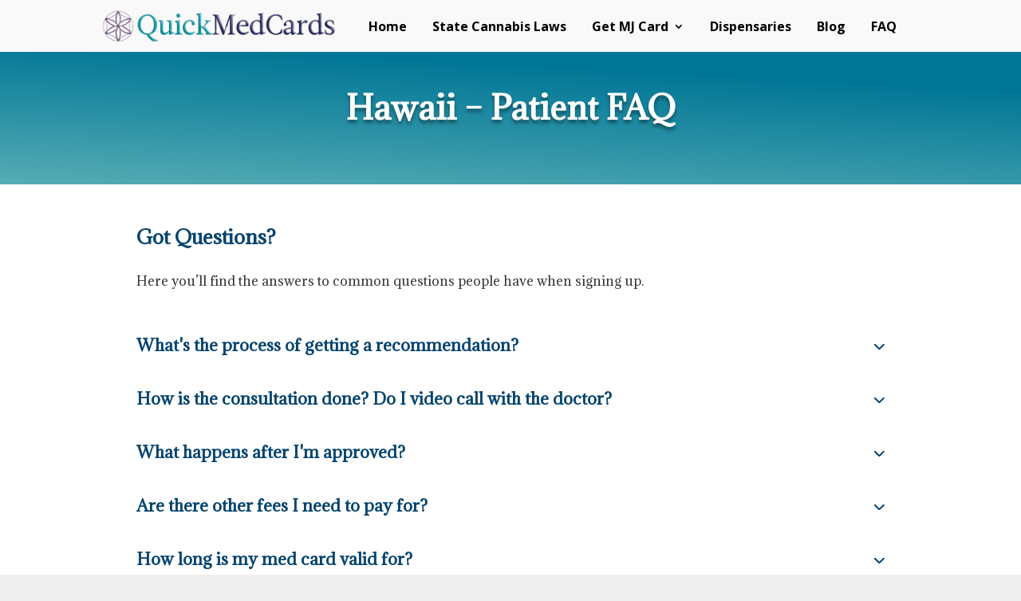

--- FILE ---
content_type: text/html; charset=UTF-8
request_url: https://quickmedcards.com/medical-marijuana-card/faq/hawaii/
body_size: 44641
content:
<!DOCTYPE html><html lang="en-US"><head><meta charset="UTF-8" /><meta http-equiv="X-UA-Compatible" content="IE=edge"><link rel="pingback" href="https://quickmedcards.com/medical-marijuana-card/xmlrpc.php" /> <script defer id="diviarea-loader" src="[data-uri]"></script><meta name='robots' content='index, follow, max-image-preview:large, max-snippet:-1, max-video-preview:-1' />  <script defer src="[data-uri]"></script> <title>Hawaii Patient FAQ | Quick Med Cards</title><meta name="description" content="Get answers to your questions about getting a medical marijuana card in Hawaii with Quick Med Cards – your caring, affordable partner." /><link rel="canonical" href="https://quickmedcards.com/medical-marijuana-card/faq/hawaii/" /><meta property="og:locale" content="en_US" /><meta property="og:type" content="article" /><meta property="og:title" content="Hawaii Patient FAQ | Quick Med Cards" /><meta property="og:description" content="Get answers to your questions about getting a medical marijuana card in Hawaii with Quick Med Cards – your caring, affordable partner." /><meta property="og:url" content="https://quickmedcards.com/medical-marijuana-card/faq/hawaii/" /><meta property="og:site_name" content="Quick Med Cards" /><meta property="article:publisher" content="https://www.facebook.com/quickmedcards/" /><meta property="article:modified_time" content="2025-10-16T09:01:10+00:00" /><meta name="twitter:card" content="summary_large_image" /><meta name="twitter:label1" content="Est. reading time" /><meta name="twitter:data1" content="24 minutes" /> <script type="application/ld+json" class="yoast-schema-graph">{"@context":"https://schema.org","@graph":[{"@type":"WebPage","@id":"https://quickmedcards.com/medical-marijuana-card/faq/hawaii/","url":"https://quickmedcards.com/medical-marijuana-card/faq/hawaii/","name":"Hawaii Patient FAQ | Quick Med Cards","isPartOf":{"@id":"https://quickmedcards.com/medical-marijuana-card/#website"},"datePublished":"2023-05-15T11:22:59+00:00","dateModified":"2025-10-16T09:01:10+00:00","description":"Get answers to your questions about getting a medical marijuana card in Hawaii with Quick Med Cards – your caring, affordable partner.","breadcrumb":{"@id":"https://quickmedcards.com/medical-marijuana-card/faq/hawaii/#breadcrumb"},"inLanguage":"en-US","potentialAction":[{"@type":"ReadAction","target":["https://quickmedcards.com/medical-marijuana-card/faq/hawaii/"]}]},{"@type":"BreadcrumbList","@id":"https://quickmedcards.com/medical-marijuana-card/faq/hawaii/#breadcrumb","itemListElement":[{"@type":"ListItem","position":1,"name":"Home","item":"https://quickmedcards.com/medical-marijuana-card/"},{"@type":"ListItem","position":2,"name":"FAQ","item":"https://quickmedcards.com/medical-marijuana-card/faq/"},{"@type":"ListItem","position":3,"name":"Hawaii Patient FAQ"}]},{"@type":"WebSite","@id":"https://quickmedcards.com/medical-marijuana-card/#website","url":"https://quickmedcards.com/medical-marijuana-card/","name":"Quick Med Cards","description":"Quick Med Cards","publisher":{"@id":"https://quickmedcards.com/medical-marijuana-card/#organization"},"potentialAction":[{"@type":"SearchAction","target":{"@type":"EntryPoint","urlTemplate":"https://quickmedcards.com/medical-marijuana-card/?s={search_term_string}"},"query-input":{"@type":"PropertyValueSpecification","valueRequired":true,"valueName":"search_term_string"}}],"inLanguage":"en-US"},{"@type":"Organization","@id":"https://quickmedcards.com/medical-marijuana-card/#organization","name":"Quick Med Cards","url":"https://quickmedcards.com/medical-marijuana-card/","logo":{"@type":"ImageObject","inLanguage":"en-US","@id":"https://quickmedcards.com/medical-marijuana-card/#/schema/logo/image/","url":"https://quickmedcards.com/medical-marijuana-card/wp-content/uploads/2021/07/qmc-flower-small.png","contentUrl":"https://quickmedcards.com/medical-marijuana-card/wp-content/uploads/2021/07/qmc-flower-small.png","width":500,"height":71,"caption":"Quick Med Cards"},"image":{"@id":"https://quickmedcards.com/medical-marijuana-card/#/schema/logo/image/"},"sameAs":["https://www.facebook.com/quickmedcards/"]}]}</script> <link rel='dns-prefetch' href='//cdn.trustindex.io' /><link rel='dns-prefetch' href='//fonts.googleapis.com' /><link rel="alternate" type="application/rss+xml" title="Quick Med Cards &raquo; Feed" href="https://quickmedcards.com/medical-marijuana-card/feed/" /><link rel="alternate" type="application/rss+xml" title="Quick Med Cards &raquo; Comments Feed" href="https://quickmedcards.com/medical-marijuana-card/comments/feed/" /><meta content="Divi v.4.27.4" name="generator"/><style id='divi-style-inline-inline-css' type='text/css'>/*!
Theme Name: Divi
Theme URI: http://www.elegantthemes.com/gallery/divi/
Version: 4.27.4
Description: Smart. Flexible. Beautiful. Divi is the most powerful theme in our collection.
Author: Elegant Themes
Author URI: http://www.elegantthemes.com
License: GNU General Public License v2
License URI: http://www.gnu.org/licenses/gpl-2.0.html
*/

a,abbr,acronym,address,applet,b,big,blockquote,body,center,cite,code,dd,del,dfn,div,dl,dt,em,fieldset,font,form,h1,h2,h3,h4,h5,h6,html,i,iframe,img,ins,kbd,label,legend,li,object,ol,p,pre,q,s,samp,small,span,strike,strong,sub,sup,tt,u,ul,var{margin:0;padding:0;border:0;outline:0;font-size:100%;-ms-text-size-adjust:100%;-webkit-text-size-adjust:100%;vertical-align:baseline;background:transparent}body{line-height:1}ol,ul{list-style:none}blockquote,q{quotes:none}blockquote:after,blockquote:before,q:after,q:before{content:"";content:none}blockquote{margin:20px 0 30px;border-left:5px solid;padding-left:20px}:focus{outline:0}del{text-decoration:line-through}pre{overflow:auto;padding:10px}figure{margin:0}table{border-collapse:collapse;border-spacing:0}article,aside,footer,header,hgroup,nav,section{display:block}body{font-family:Open Sans,Arial,sans-serif;font-size:14px;color:#666;background-color:#fff;line-height:1.7em;font-weight:500;-webkit-font-smoothing:antialiased;-moz-osx-font-smoothing:grayscale}body.page-template-page-template-blank-php #page-container{padding-top:0!important}body.et_cover_background{background-size:cover!important;background-position:top!important;background-repeat:no-repeat!important;background-attachment:fixed}a{color:#2ea3f2}a,a:hover{text-decoration:none}p{padding-bottom:1em}p:not(.has-background):last-of-type{padding-bottom:0}p.et_normal_padding{padding-bottom:1em}strong{font-weight:700}cite,em,i{font-style:italic}code,pre{font-family:Courier New,monospace;margin-bottom:10px}ins{text-decoration:none}sub,sup{height:0;line-height:1;position:relative;vertical-align:baseline}sup{bottom:.8em}sub{top:.3em}dl{margin:0 0 1.5em}dl dt{font-weight:700}dd{margin-left:1.5em}blockquote p{padding-bottom:0}embed,iframe,object,video{max-width:100%}h1,h2,h3,h4,h5,h6{color:#333;padding-bottom:10px;line-height:1em;font-weight:500}h1 a,h2 a,h3 a,h4 a,h5 a,h6 a{color:inherit}h1{font-size:30px}h2{font-size:26px}h3{font-size:22px}h4{font-size:18px}h5{font-size:16px}h6{font-size:14px}input{-webkit-appearance:none}input[type=checkbox]{-webkit-appearance:checkbox}input[type=radio]{-webkit-appearance:radio}input.text,input.title,input[type=email],input[type=password],input[type=tel],input[type=text],select,textarea{background-color:#fff;border:1px solid #bbb;padding:2px;color:#4e4e4e}input.text:focus,input.title:focus,input[type=text]:focus,select:focus,textarea:focus{border-color:#2d3940;color:#3e3e3e}input.text,input.title,input[type=text],select,textarea{margin:0}textarea{padding:4px}button,input,select,textarea{font-family:inherit}img{max-width:100%;height:auto}.clear{clear:both}br.clear{margin:0;padding:0}.pagination{clear:both}#et_search_icon:hover,.et-social-icon a:hover,.et_password_protected_form .et_submit_button,.form-submit .et_pb_buttontton.alt.disabled,.nav-single a,.posted_in a{color:#2ea3f2}.et-search-form,blockquote{border-color:#2ea3f2}#main-content{background-color:#fff}.container{width:80%;max-width:1080px;margin:auto;position:relative}body:not(.et-tb) #main-content .container,body:not(.et-tb-has-header) #main-content .container{padding-top:58px}.et_full_width_page #main-content .container:before{display:none}.main_title{margin-bottom:20px}.et_password_protected_form .et_submit_button:hover,.form-submit .et_pb_button:hover{background:rgba(0,0,0,.05)}.et_button_icon_visible .et_pb_button{padding-right:2em;padding-left:.7em}.et_button_icon_visible .et_pb_button:after{opacity:1;margin-left:0}.et_button_left .et_pb_button:hover:after{left:.15em}.et_button_left .et_pb_button:after{margin-left:0;left:1em}.et_button_icon_visible.et_button_left .et_pb_button,.et_button_left .et_pb_button:hover,.et_button_left .et_pb_module .et_pb_button:hover{padding-left:2em;padding-right:.7em}.et_button_icon_visible.et_button_left .et_pb_button:after,.et_button_left .et_pb_button:hover:after{left:.15em}.et_password_protected_form .et_submit_button:hover,.form-submit .et_pb_button:hover{padding:.3em 1em}.et_button_no_icon .et_pb_button:after{display:none}.et_button_no_icon.et_button_icon_visible.et_button_left .et_pb_button,.et_button_no_icon.et_button_left .et_pb_button:hover,.et_button_no_icon .et_pb_button,.et_button_no_icon .et_pb_button:hover{padding:.3em 1em!important}.et_button_custom_icon .et_pb_button:after{line-height:1.7em}.et_button_custom_icon.et_button_icon_visible .et_pb_button:after,.et_button_custom_icon .et_pb_button:hover:after{margin-left:.3em}#left-area .post_format-post-format-gallery .wp-block-gallery:first-of-type{padding:0;margin-bottom:-16px}.entry-content table:not(.variations){border:1px solid #eee;margin:0 0 15px;text-align:left;width:100%}.entry-content thead th,.entry-content tr th{color:#555;font-weight:700;padding:9px 24px}.entry-content tr td{border-top:1px solid #eee;padding:6px 24px}#left-area ul,.entry-content ul,.et-l--body ul,.et-l--footer ul,.et-l--header ul{list-style-type:disc;padding:0 0 23px 1em;line-height:26px}#left-area ol,.entry-content ol,.et-l--body ol,.et-l--footer ol,.et-l--header ol{list-style-type:decimal;list-style-position:inside;padding:0 0 23px;line-height:26px}#left-area ul li ul,.entry-content ul li ol{padding:2px 0 2px 20px}#left-area ol li ul,.entry-content ol li ol,.et-l--body ol li ol,.et-l--footer ol li ol,.et-l--header ol li ol{padding:2px 0 2px 35px}#left-area ul.wp-block-gallery{display:-webkit-box;display:-ms-flexbox;display:flex;-ms-flex-wrap:wrap;flex-wrap:wrap;list-style-type:none;padding:0}#left-area ul.products{padding:0!important;line-height:1.7!important;list-style:none!important}.gallery-item a{display:block}.gallery-caption,.gallery-item a{width:90%}#wpadminbar{z-index:100001}#left-area .post-meta{font-size:14px;padding-bottom:15px}#left-area .post-meta a{text-decoration:none;color:#666}#left-area .et_featured_image{padding-bottom:7px}.single .post{padding-bottom:25px}body.single .et_audio_content{margin-bottom:-6px}.nav-single a{text-decoration:none;color:#2ea3f2;font-size:14px;font-weight:400}.nav-previous{float:left}.nav-next{float:right}.et_password_protected_form p input{background-color:#eee;border:none!important;width:100%!important;border-radius:0!important;font-size:14px;color:#999!important;padding:16px!important;-webkit-box-sizing:border-box;box-sizing:border-box}.et_password_protected_form label{display:none}.et_password_protected_form .et_submit_button{font-family:inherit;display:block;float:right;margin:8px auto 0;cursor:pointer}.post-password-required p.nocomments.container{max-width:100%}.post-password-required p.nocomments.container:before{display:none}.aligncenter,div.post .new-post .aligncenter{display:block;margin-left:auto;margin-right:auto}.wp-caption{border:1px solid #ddd;text-align:center;background-color:#f3f3f3;margin-bottom:10px;max-width:96%;padding:8px}.wp-caption.alignleft{margin:0 30px 20px 0}.wp-caption.alignright{margin:0 0 20px 30px}.wp-caption img{margin:0;padding:0;border:0}.wp-caption p.wp-caption-text{font-size:12px;padding:0 4px 5px;margin:0}.alignright{float:right}.alignleft{float:left}img.alignleft{display:inline;float:left;margin-right:15px}img.alignright{display:inline;float:right;margin-left:15px}.page.et_pb_pagebuilder_layout #main-content{background-color:transparent}body #main-content .et_builder_inner_content>h1,body #main-content .et_builder_inner_content>h2,body #main-content .et_builder_inner_content>h3,body #main-content .et_builder_inner_content>h4,body #main-content .et_builder_inner_content>h5,body #main-content .et_builder_inner_content>h6{line-height:1.4em}body #main-content .et_builder_inner_content>p{line-height:1.7em}.wp-block-pullquote{margin:20px 0 30px}.wp-block-pullquote.has-background blockquote{border-left:none}.wp-block-group.has-background{padding:1.5em 1.5em .5em}@media (min-width:981px){#left-area{width:79.125%;padding-bottom:23px}#main-content .container:before{content:"";position:absolute;top:0;height:100%;width:1px;background-color:#e2e2e2}.et_full_width_page #left-area,.et_no_sidebar #left-area{float:none;width:100%!important}.et_full_width_page #left-area{padding-bottom:0}.et_no_sidebar #main-content .container:before{display:none}}@media (max-width:980px){#page-container{padding-top:80px}.et-tb #page-container,.et-tb-has-header #page-container{padding-top:0!important}#left-area,#sidebar{width:100%!important}#main-content .container:before{display:none!important}.et_full_width_page .et_gallery_item:nth-child(4n+1){clear:none}}@media print{#page-container{padding-top:0!important}}#wp-admin-bar-et-use-visual-builder a:before{font-family:ETmodules!important;content:"\e625";font-size:30px!important;width:28px;margin-top:-3px;color:#974df3!important}#wp-admin-bar-et-use-visual-builder:hover a:before{color:#fff!important}#wp-admin-bar-et-use-visual-builder:hover a,#wp-admin-bar-et-use-visual-builder a:hover{transition:background-color .5s ease;-webkit-transition:background-color .5s ease;-moz-transition:background-color .5s ease;background-color:#7e3bd0!important;color:#fff!important}* html .clearfix,:first-child+html .clearfix{zoom:1}.iphone .et_pb_section_video_bg video::-webkit-media-controls-start-playback-button{display:none!important;-webkit-appearance:none}.et_mobile_device .et_pb_section_parallax .et_pb_parallax_css{background-attachment:scroll}.et-social-facebook a.icon:before{content:"\e093"}.et-social-twitter a.icon:before{content:"\e094"}.et-social-google-plus a.icon:before{content:"\e096"}.et-social-instagram a.icon:before{content:"\e09a"}.et-social-rss a.icon:before{content:"\e09e"}.ai1ec-single-event:after{content:" ";display:table;clear:both}.evcal_event_details .evcal_evdata_cell .eventon_details_shading_bot.eventon_details_shading_bot{z-index:3}.wp-block-divi-layout{margin-bottom:1em}*{-webkit-box-sizing:border-box;box-sizing:border-box}#et-info-email:before,#et-info-phone:before,#et_search_icon:before,.comment-reply-link:after,.et-cart-info span:before,.et-pb-arrow-next:before,.et-pb-arrow-prev:before,.et-social-icon a:before,.et_audio_container .mejs-playpause-button button:before,.et_audio_container .mejs-volume-button button:before,.et_overlay:before,.et_password_protected_form .et_submit_button:after,.et_pb_button:after,.et_pb_contact_reset:after,.et_pb_contact_submit:after,.et_pb_font_icon:before,.et_pb_newsletter_button:after,.et_pb_pricing_table_button:after,.et_pb_promo_button:after,.et_pb_testimonial:before,.et_pb_toggle_title:before,.form-submit .et_pb_button:after,.mobile_menu_bar:before,a.et_pb_more_button:after{font-family:ETmodules!important;speak:none;font-style:normal;font-weight:400;-webkit-font-feature-settings:normal;font-feature-settings:normal;font-variant:normal;text-transform:none;line-height:1;-webkit-font-smoothing:antialiased;-moz-osx-font-smoothing:grayscale;text-shadow:0 0;direction:ltr}.et-pb-icon,.et_pb_custom_button_icon.et_pb_button:after,.et_pb_login .et_pb_custom_button_icon.et_pb_button:after,.et_pb_woo_custom_button_icon .button.et_pb_custom_button_icon.et_pb_button:after,.et_pb_woo_custom_button_icon .button.et_pb_custom_button_icon.et_pb_button:hover:after{content:attr(data-icon)}.et-pb-icon{font-family:ETmodules;speak:none;font-weight:400;-webkit-font-feature-settings:normal;font-feature-settings:normal;font-variant:normal;text-transform:none;line-height:1;-webkit-font-smoothing:antialiased;font-size:96px;font-style:normal;display:inline-block;-webkit-box-sizing:border-box;box-sizing:border-box;direction:ltr}#et-ajax-saving{display:none;-webkit-transition:background .3s,-webkit-box-shadow .3s;transition:background .3s,-webkit-box-shadow .3s;transition:background .3s,box-shadow .3s;transition:background .3s,box-shadow .3s,-webkit-box-shadow .3s;-webkit-box-shadow:rgba(0,139,219,.247059) 0 0 60px;box-shadow:0 0 60px rgba(0,139,219,.247059);position:fixed;top:50%;left:50%;width:50px;height:50px;background:#fff;border-radius:50px;margin:-25px 0 0 -25px;z-index:999999;text-align:center}#et-ajax-saving img{margin:9px}.et-safe-mode-indicator,.et-safe-mode-indicator:focus,.et-safe-mode-indicator:hover{-webkit-box-shadow:0 5px 10px rgba(41,196,169,.15);box-shadow:0 5px 10px rgba(41,196,169,.15);background:#29c4a9;color:#fff;font-size:14px;font-weight:600;padding:12px;line-height:16px;border-radius:3px;position:fixed;bottom:30px;right:30px;z-index:999999;text-decoration:none;font-family:Open Sans,sans-serif;-webkit-font-smoothing:antialiased;-moz-osx-font-smoothing:grayscale}.et_pb_button{font-size:20px;font-weight:500;padding:.3em 1em;line-height:1.7em!important;background-color:transparent;background-size:cover;background-position:50%;background-repeat:no-repeat;border:2px solid;border-radius:3px;-webkit-transition-duration:.2s;transition-duration:.2s;-webkit-transition-property:all!important;transition-property:all!important}.et_pb_button,.et_pb_button_inner{position:relative}.et_pb_button:hover,.et_pb_module .et_pb_button:hover{border:2px solid transparent;padding:.3em 2em .3em .7em}.et_pb_button:hover{background-color:hsla(0,0%,100%,.2)}.et_pb_bg_layout_light.et_pb_button:hover,.et_pb_bg_layout_light .et_pb_button:hover{background-color:rgba(0,0,0,.05)}.et_pb_button:after,.et_pb_button:before{font-size:32px;line-height:1em;content:"\35";opacity:0;position:absolute;margin-left:-1em;-webkit-transition:all .2s;transition:all .2s;text-transform:none;-webkit-font-feature-settings:"kern" off;font-feature-settings:"kern" off;font-variant:none;font-style:normal;font-weight:400;text-shadow:none}.et_pb_button.et_hover_enabled:hover:after,.et_pb_button.et_pb_hovered:hover:after{-webkit-transition:none!important;transition:none!important}.et_pb_button:before{display:none}.et_pb_button:hover:after{opacity:1;margin-left:0}.et_pb_column_1_3 h1,.et_pb_column_1_4 h1,.et_pb_column_1_5 h1,.et_pb_column_1_6 h1,.et_pb_column_2_5 h1{font-size:26px}.et_pb_column_1_3 h2,.et_pb_column_1_4 h2,.et_pb_column_1_5 h2,.et_pb_column_1_6 h2,.et_pb_column_2_5 h2{font-size:23px}.et_pb_column_1_3 h3,.et_pb_column_1_4 h3,.et_pb_column_1_5 h3,.et_pb_column_1_6 h3,.et_pb_column_2_5 h3{font-size:20px}.et_pb_column_1_3 h4,.et_pb_column_1_4 h4,.et_pb_column_1_5 h4,.et_pb_column_1_6 h4,.et_pb_column_2_5 h4{font-size:18px}.et_pb_column_1_3 h5,.et_pb_column_1_4 h5,.et_pb_column_1_5 h5,.et_pb_column_1_6 h5,.et_pb_column_2_5 h5{font-size:16px}.et_pb_column_1_3 h6,.et_pb_column_1_4 h6,.et_pb_column_1_5 h6,.et_pb_column_1_6 h6,.et_pb_column_2_5 h6{font-size:15px}.et_pb_bg_layout_dark,.et_pb_bg_layout_dark h1,.et_pb_bg_layout_dark h2,.et_pb_bg_layout_dark h3,.et_pb_bg_layout_dark h4,.et_pb_bg_layout_dark h5,.et_pb_bg_layout_dark h6{color:#fff!important}.et_pb_module.et_pb_text_align_left{text-align:left}.et_pb_module.et_pb_text_align_center{text-align:center}.et_pb_module.et_pb_text_align_right{text-align:right}.et_pb_module.et_pb_text_align_justified{text-align:justify}.clearfix:after{visibility:hidden;display:block;font-size:0;content:" ";clear:both;height:0}.et_pb_bg_layout_light .et_pb_more_button{color:#2ea3f2}.et_builder_inner_content{position:relative;z-index:1}header .et_builder_inner_content{z-index:2}.et_pb_css_mix_blend_mode_passthrough{mix-blend-mode:unset!important}.et_pb_image_container{margin:-20px -20px 29px}.et_pb_module_inner{position:relative}.et_hover_enabled_preview{z-index:2}.et_hover_enabled:hover{position:relative;z-index:2}.et_pb_all_tabs,.et_pb_module,.et_pb_posts_nav a,.et_pb_tab,.et_pb_with_background{position:relative;background-size:cover;background-position:50%;background-repeat:no-repeat}.et_pb_background_mask,.et_pb_background_pattern{bottom:0;left:0;position:absolute;right:0;top:0}.et_pb_background_mask{background-size:calc(100% + 2px) calc(100% + 2px);background-repeat:no-repeat;background-position:50%;overflow:hidden}.et_pb_background_pattern{background-position:0 0;background-repeat:repeat}.et_pb_with_border{position:relative;border:0 solid #333}.post-password-required .et_pb_row{padding:0;width:100%}.post-password-required .et_password_protected_form{min-height:0}body.et_pb_pagebuilder_layout.et_pb_show_title .post-password-required .et_password_protected_form h1,body:not(.et_pb_pagebuilder_layout) .post-password-required .et_password_protected_form h1{display:none}.et_pb_no_bg{padding:0!important}.et_overlay.et_pb_inline_icon:before,.et_pb_inline_icon:before{content:attr(data-icon)}.et_pb_more_button{color:inherit;text-shadow:none;text-decoration:none;display:inline-block;margin-top:20px}.et_parallax_bg_wrap{overflow:hidden;position:absolute;top:0;right:0;bottom:0;left:0}.et_parallax_bg{background-repeat:no-repeat;background-position:top;background-size:cover;position:absolute;bottom:0;left:0;width:100%;height:100%;display:block}.et_parallax_bg.et_parallax_bg__hover,.et_parallax_bg.et_parallax_bg_phone,.et_parallax_bg.et_parallax_bg_tablet,.et_parallax_gradient.et_parallax_gradient__hover,.et_parallax_gradient.et_parallax_gradient_phone,.et_parallax_gradient.et_parallax_gradient_tablet,.et_pb_section_parallax_hover:hover .et_parallax_bg:not(.et_parallax_bg__hover),.et_pb_section_parallax_hover:hover .et_parallax_gradient:not(.et_parallax_gradient__hover){display:none}.et_pb_section_parallax_hover:hover .et_parallax_bg.et_parallax_bg__hover,.et_pb_section_parallax_hover:hover .et_parallax_gradient.et_parallax_gradient__hover{display:block}.et_parallax_gradient{bottom:0;display:block;left:0;position:absolute;right:0;top:0}.et_pb_module.et_pb_section_parallax,.et_pb_posts_nav a.et_pb_section_parallax,.et_pb_tab.et_pb_section_parallax{position:relative}.et_pb_section_parallax .et_pb_parallax_css,.et_pb_slides .et_parallax_bg.et_pb_parallax_css{background-attachment:fixed}body.et-bfb .et_pb_section_parallax .et_pb_parallax_css,body.et-bfb .et_pb_slides .et_parallax_bg.et_pb_parallax_css{background-attachment:scroll;bottom:auto}.et_pb_section_parallax.et_pb_column .et_pb_module,.et_pb_section_parallax.et_pb_row .et_pb_column,.et_pb_section_parallax.et_pb_row .et_pb_module{z-index:9;position:relative}.et_pb_more_button:hover:after{opacity:1;margin-left:0}.et_pb_preload .et_pb_section_video_bg,.et_pb_preload>div{visibility:hidden}.et_pb_preload,.et_pb_section.et_pb_section_video.et_pb_preload{position:relative;background:#464646!important}.et_pb_preload:before{content:"";position:absolute;top:50%;left:50%;background:url(https://quickmedcards.com/medical-marijuana-card/wp-content/themes/Divi/includes/builder/styles/images/preloader.gif) no-repeat;border-radius:32px;width:32px;height:32px;margin:-16px 0 0 -16px}.box-shadow-overlay{position:absolute;top:0;left:0;width:100%;height:100%;z-index:10;pointer-events:none}.et_pb_section>.box-shadow-overlay~.et_pb_row{z-index:11}body.safari .section_has_divider{will-change:transform}.et_pb_row>.box-shadow-overlay{z-index:8}.has-box-shadow-overlay{position:relative}.et_clickable{cursor:pointer}.screen-reader-text{border:0;clip:rect(1px,1px,1px,1px);-webkit-clip-path:inset(50%);clip-path:inset(50%);height:1px;margin:-1px;overflow:hidden;padding:0;position:absolute!important;width:1px;word-wrap:normal!important}.et_multi_view_hidden,.et_multi_view_hidden_image{display:none!important}@keyframes multi-view-image-fade{0%{opacity:0}10%{opacity:.1}20%{opacity:.2}30%{opacity:.3}40%{opacity:.4}50%{opacity:.5}60%{opacity:.6}70%{opacity:.7}80%{opacity:.8}90%{opacity:.9}to{opacity:1}}.et_multi_view_image__loading{visibility:hidden}.et_multi_view_image__loaded{-webkit-animation:multi-view-image-fade .5s;animation:multi-view-image-fade .5s}#et-pb-motion-effects-offset-tracker{visibility:hidden!important;opacity:0;position:absolute;top:0;left:0}.et-pb-before-scroll-animation{opacity:0}header.et-l.et-l--header:after{clear:both;display:block;content:""}.et_pb_module{-webkit-animation-timing-function:linear;animation-timing-function:linear;-webkit-animation-duration:.2s;animation-duration:.2s}@-webkit-keyframes fadeBottom{0%{opacity:0;-webkit-transform:translateY(10%);transform:translateY(10%)}to{opacity:1;-webkit-transform:translateY(0);transform:translateY(0)}}@keyframes fadeBottom{0%{opacity:0;-webkit-transform:translateY(10%);transform:translateY(10%)}to{opacity:1;-webkit-transform:translateY(0);transform:translateY(0)}}@-webkit-keyframes fadeLeft{0%{opacity:0;-webkit-transform:translateX(-10%);transform:translateX(-10%)}to{opacity:1;-webkit-transform:translateX(0);transform:translateX(0)}}@keyframes fadeLeft{0%{opacity:0;-webkit-transform:translateX(-10%);transform:translateX(-10%)}to{opacity:1;-webkit-transform:translateX(0);transform:translateX(0)}}@-webkit-keyframes fadeRight{0%{opacity:0;-webkit-transform:translateX(10%);transform:translateX(10%)}to{opacity:1;-webkit-transform:translateX(0);transform:translateX(0)}}@keyframes fadeRight{0%{opacity:0;-webkit-transform:translateX(10%);transform:translateX(10%)}to{opacity:1;-webkit-transform:translateX(0);transform:translateX(0)}}@-webkit-keyframes fadeTop{0%{opacity:0;-webkit-transform:translateY(-10%);transform:translateY(-10%)}to{opacity:1;-webkit-transform:translateX(0);transform:translateX(0)}}@keyframes fadeTop{0%{opacity:0;-webkit-transform:translateY(-10%);transform:translateY(-10%)}to{opacity:1;-webkit-transform:translateX(0);transform:translateX(0)}}@-webkit-keyframes fadeIn{0%{opacity:0}to{opacity:1}}@keyframes fadeIn{0%{opacity:0}to{opacity:1}}.et-waypoint:not(.et_pb_counters){opacity:0}@media (min-width:981px){.et_pb_section.et_section_specialty div.et_pb_row .et_pb_column .et_pb_column .et_pb_module.et-last-child,.et_pb_section.et_section_specialty div.et_pb_row .et_pb_column .et_pb_column .et_pb_module:last-child,.et_pb_section.et_section_specialty div.et_pb_row .et_pb_column .et_pb_row_inner .et_pb_column .et_pb_module.et-last-child,.et_pb_section.et_section_specialty div.et_pb_row .et_pb_column .et_pb_row_inner .et_pb_column .et_pb_module:last-child,.et_pb_section div.et_pb_row .et_pb_column .et_pb_module.et-last-child,.et_pb_section div.et_pb_row .et_pb_column .et_pb_module:last-child{margin-bottom:0}}@media (max-width:980px){.et_overlay.et_pb_inline_icon_tablet:before,.et_pb_inline_icon_tablet:before{content:attr(data-icon-tablet)}.et_parallax_bg.et_parallax_bg_tablet_exist,.et_parallax_gradient.et_parallax_gradient_tablet_exist{display:none}.et_parallax_bg.et_parallax_bg_tablet,.et_parallax_gradient.et_parallax_gradient_tablet{display:block}.et_pb_column .et_pb_module{margin-bottom:30px}.et_pb_row .et_pb_column .et_pb_module.et-last-child,.et_pb_row .et_pb_column .et_pb_module:last-child,.et_section_specialty .et_pb_row .et_pb_column .et_pb_module.et-last-child,.et_section_specialty .et_pb_row .et_pb_column .et_pb_module:last-child{margin-bottom:0}.et_pb_more_button{display:inline-block!important}.et_pb_bg_layout_light_tablet.et_pb_button,.et_pb_bg_layout_light_tablet.et_pb_module.et_pb_button,.et_pb_bg_layout_light_tablet .et_pb_more_button{color:#2ea3f2}.et_pb_bg_layout_light_tablet .et_pb_forgot_password a{color:#666}.et_pb_bg_layout_light_tablet h1,.et_pb_bg_layout_light_tablet h2,.et_pb_bg_layout_light_tablet h3,.et_pb_bg_layout_light_tablet h4,.et_pb_bg_layout_light_tablet h5,.et_pb_bg_layout_light_tablet h6{color:#333!important}.et_pb_module .et_pb_bg_layout_light_tablet.et_pb_button{color:#2ea3f2!important}.et_pb_bg_layout_light_tablet{color:#666!important}.et_pb_bg_layout_dark_tablet,.et_pb_bg_layout_dark_tablet h1,.et_pb_bg_layout_dark_tablet h2,.et_pb_bg_layout_dark_tablet h3,.et_pb_bg_layout_dark_tablet h4,.et_pb_bg_layout_dark_tablet h5,.et_pb_bg_layout_dark_tablet h6{color:#fff!important}.et_pb_bg_layout_dark_tablet.et_pb_button,.et_pb_bg_layout_dark_tablet.et_pb_module.et_pb_button,.et_pb_bg_layout_dark_tablet .et_pb_more_button{color:inherit}.et_pb_bg_layout_dark_tablet .et_pb_forgot_password a{color:#fff}.et_pb_module.et_pb_text_align_left-tablet{text-align:left}.et_pb_module.et_pb_text_align_center-tablet{text-align:center}.et_pb_module.et_pb_text_align_right-tablet{text-align:right}.et_pb_module.et_pb_text_align_justified-tablet{text-align:justify}}@media (max-width:767px){.et_pb_more_button{display:inline-block!important}.et_overlay.et_pb_inline_icon_phone:before,.et_pb_inline_icon_phone:before{content:attr(data-icon-phone)}.et_parallax_bg.et_parallax_bg_phone_exist,.et_parallax_gradient.et_parallax_gradient_phone_exist{display:none}.et_parallax_bg.et_parallax_bg_phone,.et_parallax_gradient.et_parallax_gradient_phone{display:block}.et-hide-mobile{display:none!important}.et_pb_bg_layout_light_phone.et_pb_button,.et_pb_bg_layout_light_phone.et_pb_module.et_pb_button,.et_pb_bg_layout_light_phone .et_pb_more_button{color:#2ea3f2}.et_pb_bg_layout_light_phone .et_pb_forgot_password a{color:#666}.et_pb_bg_layout_light_phone h1,.et_pb_bg_layout_light_phone h2,.et_pb_bg_layout_light_phone h3,.et_pb_bg_layout_light_phone h4,.et_pb_bg_layout_light_phone h5,.et_pb_bg_layout_light_phone h6{color:#333!important}.et_pb_module .et_pb_bg_layout_light_phone.et_pb_button{color:#2ea3f2!important}.et_pb_bg_layout_light_phone{color:#666!important}.et_pb_bg_layout_dark_phone,.et_pb_bg_layout_dark_phone h1,.et_pb_bg_layout_dark_phone h2,.et_pb_bg_layout_dark_phone h3,.et_pb_bg_layout_dark_phone h4,.et_pb_bg_layout_dark_phone h5,.et_pb_bg_layout_dark_phone h6{color:#fff!important}.et_pb_bg_layout_dark_phone.et_pb_button,.et_pb_bg_layout_dark_phone.et_pb_module.et_pb_button,.et_pb_bg_layout_dark_phone .et_pb_more_button{color:inherit}.et_pb_module .et_pb_bg_layout_dark_phone.et_pb_button{color:#fff!important}.et_pb_bg_layout_dark_phone .et_pb_forgot_password a{color:#fff}.et_pb_module.et_pb_text_align_left-phone{text-align:left}.et_pb_module.et_pb_text_align_center-phone{text-align:center}.et_pb_module.et_pb_text_align_right-phone{text-align:right}.et_pb_module.et_pb_text_align_justified-phone{text-align:justify}}@media (max-width:479px){a.et_pb_more_button{display:block}}@media (min-width:768px) and (max-width:980px){[data-et-multi-view-load-tablet-hidden=true]:not(.et_multi_view_swapped){display:none!important}}@media (max-width:767px){[data-et-multi-view-load-phone-hidden=true]:not(.et_multi_view_swapped){display:none!important}}.et_pb_menu.et_pb_menu--style-inline_centered_logo .et_pb_menu__menu nav ul{-webkit-box-pack:center;-ms-flex-pack:center;justify-content:center}@-webkit-keyframes multi-view-image-fade{0%{-webkit-transform:scale(1);transform:scale(1);opacity:1}50%{-webkit-transform:scale(1.01);transform:scale(1.01);opacity:1}to{-webkit-transform:scale(1);transform:scale(1);opacity:1}}
/*# sourceURL=divi-style-inline-inline-css */</style><style id='divi-dynamic-critical-inline-css' type='text/css'>@font-face{font-family:ETmodules;font-display:block;src:url(//quickmedcards.com/medical-marijuana-card/wp-content/themes/Divi/core/admin/fonts/modules/all/modules.eot);src:url(//quickmedcards.com/medical-marijuana-card/wp-content/themes/Divi/core/admin/fonts/modules/all/modules.eot?#iefix) format("embedded-opentype"),url(//quickmedcards.com/medical-marijuana-card/wp-content/themes/Divi/core/admin/fonts/modules/all/modules.woff) format("woff"),url(//quickmedcards.com/medical-marijuana-card/wp-content/themes/Divi/core/admin/fonts/modules/all/modules.ttf) format("truetype"),url(//quickmedcards.com/medical-marijuana-card/wp-content/themes/Divi/core/admin/fonts/modules/all/modules.svg#ETmodules) format("svg");font-weight:400;font-style:normal}
@media (min-width:981px){.et_pb_gutters3 .et_pb_column,.et_pb_gutters3.et_pb_row .et_pb_column{margin-right:5.5%}.et_pb_gutters3 .et_pb_column_4_4,.et_pb_gutters3.et_pb_row .et_pb_column_4_4{width:100%}.et_pb_gutters3 .et_pb_column_4_4 .et_pb_module,.et_pb_gutters3.et_pb_row .et_pb_column_4_4 .et_pb_module{margin-bottom:2.75%}.et_pb_gutters3 .et_pb_column_3_4,.et_pb_gutters3.et_pb_row .et_pb_column_3_4{width:73.625%}.et_pb_gutters3 .et_pb_column_3_4 .et_pb_module,.et_pb_gutters3.et_pb_row .et_pb_column_3_4 .et_pb_module{margin-bottom:3.735%}.et_pb_gutters3 .et_pb_column_2_3,.et_pb_gutters3.et_pb_row .et_pb_column_2_3{width:64.833%}.et_pb_gutters3 .et_pb_column_2_3 .et_pb_module,.et_pb_gutters3.et_pb_row .et_pb_column_2_3 .et_pb_module{margin-bottom:4.242%}.et_pb_gutters3 .et_pb_column_3_5,.et_pb_gutters3.et_pb_row .et_pb_column_3_5{width:57.8%}.et_pb_gutters3 .et_pb_column_3_5 .et_pb_module,.et_pb_gutters3.et_pb_row .et_pb_column_3_5 .et_pb_module{margin-bottom:4.758%}.et_pb_gutters3 .et_pb_column_1_2,.et_pb_gutters3.et_pb_row .et_pb_column_1_2{width:47.25%}.et_pb_gutters3 .et_pb_column_1_2 .et_pb_module,.et_pb_gutters3.et_pb_row .et_pb_column_1_2 .et_pb_module{margin-bottom:5.82%}.et_pb_gutters3 .et_pb_column_2_5,.et_pb_gutters3.et_pb_row .et_pb_column_2_5{width:36.7%}.et_pb_gutters3 .et_pb_column_2_5 .et_pb_module,.et_pb_gutters3.et_pb_row .et_pb_column_2_5 .et_pb_module{margin-bottom:7.493%}.et_pb_gutters3 .et_pb_column_1_3,.et_pb_gutters3.et_pb_row .et_pb_column_1_3{width:29.6667%}.et_pb_gutters3 .et_pb_column_1_3 .et_pb_module,.et_pb_gutters3.et_pb_row .et_pb_column_1_3 .et_pb_module{margin-bottom:9.27%}.et_pb_gutters3 .et_pb_column_1_4,.et_pb_gutters3.et_pb_row .et_pb_column_1_4{width:20.875%}.et_pb_gutters3 .et_pb_column_1_4 .et_pb_module,.et_pb_gutters3.et_pb_row .et_pb_column_1_4 .et_pb_module{margin-bottom:13.174%}.et_pb_gutters3 .et_pb_column_1_5,.et_pb_gutters3.et_pb_row .et_pb_column_1_5{width:15.6%}.et_pb_gutters3 .et_pb_column_1_5 .et_pb_module,.et_pb_gutters3.et_pb_row .et_pb_column_1_5 .et_pb_module{margin-bottom:17.628%}.et_pb_gutters3 .et_pb_column_1_6,.et_pb_gutters3.et_pb_row .et_pb_column_1_6{width:12.0833%}.et_pb_gutters3 .et_pb_column_1_6 .et_pb_module,.et_pb_gutters3.et_pb_row .et_pb_column_1_6 .et_pb_module{margin-bottom:22.759%}.et_pb_gutters3 .et_full_width_page.woocommerce-page ul.products li.product{width:20.875%;margin-right:5.5%;margin-bottom:5.5%}.et_pb_gutters3.et_left_sidebar.woocommerce-page #main-content ul.products li.product,.et_pb_gutters3.et_right_sidebar.woocommerce-page #main-content ul.products li.product{width:28.353%;margin-right:7.47%}.et_pb_gutters3.et_left_sidebar.woocommerce-page #main-content ul.products.columns-1 li.product,.et_pb_gutters3.et_right_sidebar.woocommerce-page #main-content ul.products.columns-1 li.product{width:100%;margin-right:0}.et_pb_gutters3.et_left_sidebar.woocommerce-page #main-content ul.products.columns-2 li.product,.et_pb_gutters3.et_right_sidebar.woocommerce-page #main-content ul.products.columns-2 li.product{width:48%;margin-right:4%}.et_pb_gutters3.et_left_sidebar.woocommerce-page #main-content ul.products.columns-2 li:nth-child(2n+2),.et_pb_gutters3.et_right_sidebar.woocommerce-page #main-content ul.products.columns-2 li:nth-child(2n+2){margin-right:0}.et_pb_gutters3.et_left_sidebar.woocommerce-page #main-content ul.products.columns-2 li:nth-child(3n+1),.et_pb_gutters3.et_right_sidebar.woocommerce-page #main-content ul.products.columns-2 li:nth-child(3n+1){clear:none}}
@media (min-width:981px){.et_pb_gutter.et_pb_gutters1 #left-area{width:75%}.et_pb_gutter.et_pb_gutters1 #sidebar{width:25%}.et_pb_gutters1.et_right_sidebar #left-area{padding-right:0}.et_pb_gutters1.et_left_sidebar #left-area{padding-left:0}.et_pb_gutter.et_pb_gutters1.et_right_sidebar #main-content .container:before{right:25%!important}.et_pb_gutter.et_pb_gutters1.et_left_sidebar #main-content .container:before{left:25%!important}.et_pb_gutters1 .et_pb_column,.et_pb_gutters1.et_pb_row .et_pb_column{margin-right:0}.et_pb_gutters1 .et_pb_column_4_4,.et_pb_gutters1.et_pb_row .et_pb_column_4_4{width:100%}.et_pb_gutters1 .et_pb_column_4_4 .et_pb_module,.et_pb_gutters1.et_pb_row .et_pb_column_4_4 .et_pb_module{margin-bottom:0}.et_pb_gutters1 .et_pb_column_3_4,.et_pb_gutters1.et_pb_row .et_pb_column_3_4{width:75%}.et_pb_gutters1 .et_pb_column_3_4 .et_pb_module,.et_pb_gutters1.et_pb_row .et_pb_column_3_4 .et_pb_module{margin-bottom:0}.et_pb_gutters1 .et_pb_column_2_3,.et_pb_gutters1.et_pb_row .et_pb_column_2_3{width:66.667%}.et_pb_gutters1 .et_pb_column_2_3 .et_pb_module,.et_pb_gutters1.et_pb_row .et_pb_column_2_3 .et_pb_module{margin-bottom:0}.et_pb_gutters1 .et_pb_column_3_5,.et_pb_gutters1.et_pb_row .et_pb_column_3_5{width:60%}.et_pb_gutters1 .et_pb_column_3_5 .et_pb_module,.et_pb_gutters1.et_pb_row .et_pb_column_3_5 .et_pb_module{margin-bottom:0}.et_pb_gutters1 .et_pb_column_1_2,.et_pb_gutters1.et_pb_row .et_pb_column_1_2{width:50%}.et_pb_gutters1 .et_pb_column_1_2 .et_pb_module,.et_pb_gutters1.et_pb_row .et_pb_column_1_2 .et_pb_module{margin-bottom:0}.et_pb_gutters1 .et_pb_column_2_5,.et_pb_gutters1.et_pb_row .et_pb_column_2_5{width:40%}.et_pb_gutters1 .et_pb_column_2_5 .et_pb_module,.et_pb_gutters1.et_pb_row .et_pb_column_2_5 .et_pb_module{margin-bottom:0}.et_pb_gutters1 .et_pb_column_1_3,.et_pb_gutters1.et_pb_row .et_pb_column_1_3{width:33.3333%}.et_pb_gutters1 .et_pb_column_1_3 .et_pb_module,.et_pb_gutters1.et_pb_row .et_pb_column_1_3 .et_pb_module{margin-bottom:0}.et_pb_gutters1 .et_pb_column_1_4,.et_pb_gutters1.et_pb_row .et_pb_column_1_4{width:25%}.et_pb_gutters1 .et_pb_column_1_4 .et_pb_module,.et_pb_gutters1.et_pb_row .et_pb_column_1_4 .et_pb_module{margin-bottom:0}.et_pb_gutters1 .et_pb_column_1_5,.et_pb_gutters1.et_pb_row .et_pb_column_1_5{width:20%}.et_pb_gutters1 .et_pb_column_1_5 .et_pb_module,.et_pb_gutters1.et_pb_row .et_pb_column_1_5 .et_pb_module{margin-bottom:0}.et_pb_gutters1 .et_pb_column_1_6,.et_pb_gutters1.et_pb_row .et_pb_column_1_6{width:16.6667%}.et_pb_gutters1 .et_pb_column_1_6 .et_pb_module,.et_pb_gutters1.et_pb_row .et_pb_column_1_6 .et_pb_module{margin-bottom:0}.et_pb_gutters1 .et_full_width_page.woocommerce-page ul.products li.product{width:25%;margin-right:0;margin-bottom:0}.et_pb_gutters1.et_left_sidebar.woocommerce-page #main-content ul.products li.product,.et_pb_gutters1.et_right_sidebar.woocommerce-page #main-content ul.products li.product{width:33.333%;margin-right:0}}@media (max-width:980px){.et_pb_gutters1 .et_pb_column,.et_pb_gutters1 .et_pb_column .et_pb_module,.et_pb_gutters1.et_pb_row .et_pb_column,.et_pb_gutters1.et_pb_row .et_pb_column .et_pb_module{margin-bottom:0}.et_pb_gutters1 .et_pb_row_1-2_1-4_1-4>.et_pb_column.et_pb_column_1_4,.et_pb_gutters1 .et_pb_row_1-4_1-4>.et_pb_column.et_pb_column_1_4,.et_pb_gutters1 .et_pb_row_1-4_1-4_1-2>.et_pb_column.et_pb_column_1_4,.et_pb_gutters1 .et_pb_row_1-5_1-5_3-5>.et_pb_column.et_pb_column_1_5,.et_pb_gutters1 .et_pb_row_3-5_1-5_1-5>.et_pb_column.et_pb_column_1_5,.et_pb_gutters1 .et_pb_row_4col>.et_pb_column.et_pb_column_1_4,.et_pb_gutters1 .et_pb_row_5col>.et_pb_column.et_pb_column_1_5,.et_pb_gutters1.et_pb_row_1-2_1-4_1-4>.et_pb_column.et_pb_column_1_4,.et_pb_gutters1.et_pb_row_1-4_1-4>.et_pb_column.et_pb_column_1_4,.et_pb_gutters1.et_pb_row_1-4_1-4_1-2>.et_pb_column.et_pb_column_1_4,.et_pb_gutters1.et_pb_row_1-5_1-5_3-5>.et_pb_column.et_pb_column_1_5,.et_pb_gutters1.et_pb_row_3-5_1-5_1-5>.et_pb_column.et_pb_column_1_5,.et_pb_gutters1.et_pb_row_4col>.et_pb_column.et_pb_column_1_4,.et_pb_gutters1.et_pb_row_5col>.et_pb_column.et_pb_column_1_5{width:50%;margin-right:0}.et_pb_gutters1 .et_pb_row_1-2_1-6_1-6_1-6>.et_pb_column.et_pb_column_1_6,.et_pb_gutters1 .et_pb_row_1-6_1-6_1-6>.et_pb_column.et_pb_column_1_6,.et_pb_gutters1 .et_pb_row_1-6_1-6_1-6_1-2>.et_pb_column.et_pb_column_1_6,.et_pb_gutters1 .et_pb_row_6col>.et_pb_column.et_pb_column_1_6,.et_pb_gutters1.et_pb_row_1-2_1-6_1-6_1-6>.et_pb_column.et_pb_column_1_6,.et_pb_gutters1.et_pb_row_1-6_1-6_1-6>.et_pb_column.et_pb_column_1_6,.et_pb_gutters1.et_pb_row_1-6_1-6_1-6_1-2>.et_pb_column.et_pb_column_1_6,.et_pb_gutters1.et_pb_row_6col>.et_pb_column.et_pb_column_1_6{width:33.333%;margin-right:0}.et_pb_gutters1 .et_pb_row_1-6_1-6_1-6_1-6>.et_pb_column.et_pb_column_1_6,.et_pb_gutters1.et_pb_row_1-6_1-6_1-6_1-6>.et_pb_column.et_pb_column_1_6{width:50%;margin-right:0}}@media (max-width:767px){.et_pb_gutters1 .et_pb_column,.et_pb_gutters1 .et_pb_column .et_pb_module,.et_pb_gutters1.et_pb_row .et_pb_column,.et_pb_gutters1.et_pb_row .et_pb_column .et_pb_module{margin-bottom:0}}@media (max-width:479px){.et_pb_gutters1 .et_pb_column,.et_pb_gutters1.et_pb_row .et_pb_column{margin:0!important}.et_pb_gutters1 .et_pb_column .et_pb_module,.et_pb_gutters1.et_pb_row .et_pb_column .et_pb_module{margin-bottom:0}}
@media (min-width:981px){.et_pb_gutter.et_pb_gutters2 #left-area{width:77.25%}.et_pb_gutter.et_pb_gutters2 #sidebar{width:22.75%}.et_pb_gutters2.et_right_sidebar #left-area{padding-right:3%}.et_pb_gutters2.et_left_sidebar #left-area{padding-left:3%}.et_pb_gutter.et_pb_gutters2.et_right_sidebar #main-content .container:before{right:22.75%!important}.et_pb_gutter.et_pb_gutters2.et_left_sidebar #main-content .container:before{left:22.75%!important}.et_pb_gutters2 .et_pb_column,.et_pb_gutters2.et_pb_row .et_pb_column{margin-right:3%}.et_pb_gutters2 .et_pb_column_4_4,.et_pb_gutters2.et_pb_row .et_pb_column_4_4{width:100%}.et_pb_gutters2 .et_pb_column_4_4 .et_pb_module,.et_pb_gutters2.et_pb_row .et_pb_column_4_4 .et_pb_module{margin-bottom:1.5%}.et_pb_gutters2 .et_pb_column_3_4,.et_pb_gutters2.et_pb_row .et_pb_column_3_4{width:74.25%}.et_pb_gutters2 .et_pb_column_3_4 .et_pb_module,.et_pb_gutters2.et_pb_row .et_pb_column_3_4 .et_pb_module{margin-bottom:2.02%}.et_pb_gutters2 .et_pb_column_2_3,.et_pb_gutters2.et_pb_row .et_pb_column_2_3{width:65.667%}.et_pb_gutters2 .et_pb_column_2_3 .et_pb_module,.et_pb_gutters2.et_pb_row .et_pb_column_2_3 .et_pb_module{margin-bottom:2.284%}.et_pb_gutters2 .et_pb_column_3_5,.et_pb_gutters2.et_pb_row .et_pb_column_3_5{width:58.8%}.et_pb_gutters2 .et_pb_column_3_5 .et_pb_module,.et_pb_gutters2.et_pb_row .et_pb_column_3_5 .et_pb_module{margin-bottom:2.551%}.et_pb_gutters2 .et_pb_column_1_2,.et_pb_gutters2.et_pb_row .et_pb_column_1_2{width:48.5%}.et_pb_gutters2 .et_pb_column_1_2 .et_pb_module,.et_pb_gutters2.et_pb_row .et_pb_column_1_2 .et_pb_module{margin-bottom:3.093%}.et_pb_gutters2 .et_pb_column_2_5,.et_pb_gutters2.et_pb_row .et_pb_column_2_5{width:38.2%}.et_pb_gutters2 .et_pb_column_2_5 .et_pb_module,.et_pb_gutters2.et_pb_row .et_pb_column_2_5 .et_pb_module{margin-bottom:3.927%}.et_pb_gutters2 .et_pb_column_1_3,.et_pb_gutters2.et_pb_row .et_pb_column_1_3{width:31.3333%}.et_pb_gutters2 .et_pb_column_1_3 .et_pb_module,.et_pb_gutters2.et_pb_row .et_pb_column_1_3 .et_pb_module{margin-bottom:4.787%}.et_pb_gutters2 .et_pb_column_1_4,.et_pb_gutters2.et_pb_row .et_pb_column_1_4{width:22.75%}.et_pb_gutters2 .et_pb_column_1_4 .et_pb_module,.et_pb_gutters2.et_pb_row .et_pb_column_1_4 .et_pb_module{margin-bottom:6.593%}.et_pb_gutters2 .et_pb_column_1_5,.et_pb_gutters2.et_pb_row .et_pb_column_1_5{width:17.6%}.et_pb_gutters2 .et_pb_column_1_5 .et_pb_module,.et_pb_gutters2.et_pb_row .et_pb_column_1_5 .et_pb_module{margin-bottom:8.523%}.et_pb_gutters2 .et_pb_column_1_6,.et_pb_gutters2.et_pb_row .et_pb_column_1_6{width:14.1667%}.et_pb_gutters2 .et_pb_column_1_6 .et_pb_module,.et_pb_gutters2.et_pb_row .et_pb_column_1_6 .et_pb_module{margin-bottom:10.588%}.et_pb_gutters2 .et_full_width_page.woocommerce-page ul.products li.product{width:22.75%;margin-right:3%;margin-bottom:3%}.et_pb_gutters2.et_left_sidebar.woocommerce-page #main-content ul.products li.product,.et_pb_gutters2.et_right_sidebar.woocommerce-page #main-content ul.products li.product{width:30.64%;margin-right:4.04%}}
.et_pb_widget{float:left;max-width:100%;word-wrap:break-word}.et_pb_widget a{text-decoration:none;color:#666}.et_pb_widget li a:hover{color:#82c0c7}.et_pb_widget ol li,.et_pb_widget ul li{margin-bottom:.5em}.et_pb_widget ol li ol li,.et_pb_widget ul li ul li{margin-left:15px}.et_pb_widget select{width:100%;height:28px;padding:0 5px}.et_pb_widget_area .et_pb_widget a{color:inherit}.et_pb_bg_layout_light .et_pb_widget li a{color:#666}.et_pb_bg_layout_dark .et_pb_widget li a{color:inherit}
.widget_search .screen-reader-text,.et_pb_widget .wp-block-search__label{display:none}.widget_search input#s,.widget_search input#searchsubmit,.et_pb_widget .wp-block-search__input,.et_pb_widget .wp-block-search__button{padding:.7em;height:40px !important;margin:0;font-size:14px;line-height:normal !important;border:1px solid #ddd;color:#666}.widget_search #s,.et_pb_widget .wp-block-search__input{width:100%;border-radius:3px}.widget_search #searchform,.et_pb_widget .wp-block-search{position:relative}.widget_search #searchsubmit,.et_pb_widget .wp-block-search__button{background-color:#ddd;-webkit-border-top-right-radius:3px;-webkit-border-bottom-right-radius:3px;-moz-border-radius-topright:3px;-moz-border-radius-bottomright:3px;border-top-right-radius:3px;border-bottom-right-radius:3px;position:absolute;right:0;top:0}#searchsubmit,.et_pb_widget .wp-block-search__button{cursor:pointer}
.et_pb_section{position:relative;background-color:#fff;background-position:50%;background-size:100%;background-size:cover}.et_pb_section--absolute,.et_pb_section--fixed{width:100%}.et_pb_section.et_section_transparent{background-color:transparent}.et_pb_fullwidth_section{padding:0}.et_pb_fullwidth_section>.et_pb_module:not(.et_pb_post_content):not(.et_pb_fullwidth_post_content) .et_pb_row{padding:0!important}.et_pb_inner_shadow{-webkit-box-shadow:inset 0 0 7px rgba(0,0,0,.07);box-shadow:inset 0 0 7px rgba(0,0,0,.07)}.et_pb_bottom_inside_divider,.et_pb_top_inside_divider{display:block;background-repeat-y:no-repeat;height:100%;position:absolute;pointer-events:none;width:100%;left:0;right:0}.et_pb_bottom_inside_divider.et-no-transition,.et_pb_top_inside_divider.et-no-transition{-webkit-transition:none!important;transition:none!important}.et-fb .section_has_divider.et_fb_element_controls_visible--child>.et_pb_bottom_inside_divider,.et-fb .section_has_divider.et_fb_element_controls_visible--child>.et_pb_top_inside_divider{z-index:1}.et_pb_section_video:not(.et_pb_section--with-menu){overflow:hidden;position:relative}.et_pb_column>.et_pb_section_video_bg{z-index:-1}.et_pb_section_video_bg{visibility:visible;position:absolute;top:0;left:0;width:100%;height:100%;overflow:hidden;display:block;pointer-events:none;-webkit-transition:display .3s;transition:display .3s}.et_pb_section_video_bg.et_pb_section_video_bg_hover,.et_pb_section_video_bg.et_pb_section_video_bg_phone,.et_pb_section_video_bg.et_pb_section_video_bg_tablet,.et_pb_section_video_bg.et_pb_section_video_bg_tablet_only{display:none}.et_pb_section_video_bg .mejs-controls,.et_pb_section_video_bg .mejs-overlay-play{display:none!important}.et_pb_section_video_bg embed,.et_pb_section_video_bg iframe,.et_pb_section_video_bg object,.et_pb_section_video_bg video{max-width:none}.et_pb_section_video_bg .mejs-video{left:50%;position:absolute;max-width:none}.et_pb_section_video_bg .mejs-overlay-loading{display:none!important}.et_pb_social_network_link .et_pb_section_video{overflow:visible}.et_pb_section_video_on_hover:hover>.et_pb_section_video_bg{display:none}.et_pb_section_video_on_hover:hover>.et_pb_section_video_bg_hover,.et_pb_section_video_on_hover:hover>.et_pb_section_video_bg_hover_inherit{display:block}@media (min-width:981px){.et_pb_section{padding:4% 0}body.et_pb_pagebuilder_layout.et_pb_show_title .post-password-required .et_pb_section,body:not(.et_pb_pagebuilder_layout) .post-password-required .et_pb_section{padding-top:0}.et_pb_fullwidth_section{padding:0}.et_pb_section_video_bg.et_pb_section_video_bg_desktop_only{display:block}}@media (max-width:980px){.et_pb_section{padding:50px 0}body.et_pb_pagebuilder_layout.et_pb_show_title .post-password-required .et_pb_section,body:not(.et_pb_pagebuilder_layout) .post-password-required .et_pb_section{padding-top:0}.et_pb_fullwidth_section{padding:0}.et_pb_section_video_bg.et_pb_section_video_bg_tablet{display:block}.et_pb_section_video_bg.et_pb_section_video_bg_desktop_only{display:none}}@media (min-width:768px){.et_pb_section_video_bg.et_pb_section_video_bg_desktop_tablet{display:block}}@media (min-width:768px) and (max-width:980px){.et_pb_section_video_bg.et_pb_section_video_bg_tablet_only{display:block}}@media (max-width:767px){.et_pb_section_video_bg.et_pb_section_video_bg_phone{display:block}.et_pb_section_video_bg.et_pb_section_video_bg_desktop_tablet{display:none}}
.et_pb_row{width:80%;max-width:1080px;margin:auto;position:relative}body.safari .section_has_divider,body.uiwebview .section_has_divider{-webkit-perspective:2000px;perspective:2000px}.section_has_divider .et_pb_row{z-index:5}.et_pb_row_inner{width:100%;position:relative}.et_pb_row.et_pb_row_empty,.et_pb_row_inner:nth-of-type(n+2).et_pb_row_empty{display:none}.et_pb_row:after,.et_pb_row_inner:after{content:"";display:block;clear:both;visibility:hidden;line-height:0;height:0;width:0}.et_pb_row_4col .et-last-child,.et_pb_row_4col .et-last-child-2,.et_pb_row_6col .et-last-child,.et_pb_row_6col .et-last-child-2,.et_pb_row_6col .et-last-child-3{margin-bottom:0}.et_pb_column{float:left;background-size:cover;background-position:50%;position:relative;z-index:2;min-height:1px}.et_pb_column--with-menu{z-index:3}.et_pb_column.et_pb_column_empty{min-height:1px}.et_pb_row .et_pb_column.et-last-child,.et_pb_row .et_pb_column:last-child,.et_pb_row_inner .et_pb_column.et-last-child,.et_pb_row_inner .et_pb_column:last-child{margin-right:0!important}.et_pb_column.et_pb_section_parallax{position:relative}.et_pb_column,.et_pb_row,.et_pb_row_inner{background-size:cover;background-position:50%;background-repeat:no-repeat}@media (min-width:981px){.et_pb_row{padding:2% 0}body.et_pb_pagebuilder_layout.et_pb_show_title .post-password-required .et_pb_row,body:not(.et_pb_pagebuilder_layout) .post-password-required .et_pb_row{padding:0;width:100%}.et_pb_column_3_4 .et_pb_row_inner{padding:3.735% 0}.et_pb_column_2_3 .et_pb_row_inner{padding:4.2415% 0}.et_pb_column_1_2 .et_pb_row_inner,.et_pb_column_3_5 .et_pb_row_inner{padding:5.82% 0}.et_section_specialty>.et_pb_row{padding:0}.et_pb_row_inner{width:100%}.et_pb_column_single{padding:2.855% 0}.et_pb_column_single .et_pb_module.et-first-child,.et_pb_column_single .et_pb_module:first-child{margin-top:0}.et_pb_column_single .et_pb_module.et-last-child,.et_pb_column_single .et_pb_module:last-child{margin-bottom:0}.et_pb_row .et_pb_column.et-last-child,.et_pb_row .et_pb_column:last-child,.et_pb_row_inner .et_pb_column.et-last-child,.et_pb_row_inner .et_pb_column:last-child{margin-right:0!important}.et_pb_row.et_pb_equal_columns,.et_pb_row_inner.et_pb_equal_columns,.et_pb_section.et_pb_equal_columns>.et_pb_row{display:-webkit-box;display:-ms-flexbox;display:flex}.rtl .et_pb_row.et_pb_equal_columns,.rtl .et_pb_row_inner.et_pb_equal_columns,.rtl .et_pb_section.et_pb_equal_columns>.et_pb_row{-webkit-box-orient:horizontal;-webkit-box-direction:reverse;-ms-flex-direction:row-reverse;flex-direction:row-reverse}.et_pb_row.et_pb_equal_columns>.et_pb_column,.et_pb_section.et_pb_equal_columns>.et_pb_row>.et_pb_column{-webkit-box-ordinal-group:2;-ms-flex-order:1;order:1}}@media (max-width:980px){.et_pb_row{max-width:1080px}body.et_pb_pagebuilder_layout.et_pb_show_title .post-password-required .et_pb_row,body:not(.et_pb_pagebuilder_layout) .post-password-required .et_pb_row{padding:0;width:100%}.et_pb_column .et_pb_row_inner,.et_pb_row{padding:30px 0}.et_section_specialty>.et_pb_row{padding:0}.et_pb_column{width:100%;margin-bottom:30px}.et_pb_bottom_divider .et_pb_row:nth-last-child(2) .et_pb_column:last-child,.et_pb_row .et_pb_column.et-last-child,.et_pb_row .et_pb_column:last-child{margin-bottom:0}.et_section_specialty .et_pb_row>.et_pb_column{padding-bottom:0}.et_pb_column.et_pb_column_empty{display:none}.et_pb_row_1-2_1-4_1-4,.et_pb_row_1-2_1-6_1-6_1-6,.et_pb_row_1-4_1-4,.et_pb_row_1-4_1-4_1-2,.et_pb_row_1-5_1-5_3-5,.et_pb_row_1-6_1-6_1-6,.et_pb_row_1-6_1-6_1-6_1-2,.et_pb_row_1-6_1-6_1-6_1-6,.et_pb_row_3-5_1-5_1-5,.et_pb_row_4col,.et_pb_row_5col,.et_pb_row_6col{display:-webkit-box;display:-ms-flexbox;display:flex;-ms-flex-wrap:wrap;flex-wrap:wrap}.et_pb_row_1-4_1-4>.et_pb_column.et_pb_column_1_4,.et_pb_row_1-4_1-4_1-2>.et_pb_column.et_pb_column_1_4,.et_pb_row_4col>.et_pb_column.et_pb_column_1_4{width:47.25%;margin-right:5.5%}.et_pb_row_1-4_1-4>.et_pb_column.et_pb_column_1_4:nth-child(2n),.et_pb_row_1-4_1-4_1-2>.et_pb_column.et_pb_column_1_4:nth-child(2n),.et_pb_row_4col>.et_pb_column.et_pb_column_1_4:nth-child(2n){margin-right:0}.et_pb_row_1-2_1-4_1-4>.et_pb_column.et_pb_column_1_4{width:47.25%;margin-right:5.5%}.et_pb_row_1-2_1-4_1-4>.et_pb_column.et_pb_column_1_2,.et_pb_row_1-2_1-4_1-4>.et_pb_column.et_pb_column_1_4:nth-child(odd){margin-right:0}.et_pb_row_1-2_1-4_1-4 .et_pb_column:nth-last-child(-n+2),.et_pb_row_1-4_1-4 .et_pb_column:nth-last-child(-n+2),.et_pb_row_4col .et_pb_column:nth-last-child(-n+2){margin-bottom:0}.et_pb_row_1-5_1-5_3-5>.et_pb_column.et_pb_column_1_5,.et_pb_row_5col>.et_pb_column.et_pb_column_1_5{width:47.25%;margin-right:5.5%}.et_pb_row_1-5_1-5_3-5>.et_pb_column.et_pb_column_1_5:nth-child(2n),.et_pb_row_5col>.et_pb_column.et_pb_column_1_5:nth-child(2n){margin-right:0}.et_pb_row_3-5_1-5_1-5>.et_pb_column.et_pb_column_1_5{width:47.25%;margin-right:5.5%}.et_pb_row_3-5_1-5_1-5>.et_pb_column.et_pb_column_1_5:nth-child(odd),.et_pb_row_3-5_1-5_1-5>.et_pb_column.et_pb_column_3_5{margin-right:0}.et_pb_row_3-5_1-5_1-5 .et_pb_column:nth-last-child(-n+2),.et_pb_row_5col .et_pb_column:last-child{margin-bottom:0}.et_pb_row_1-6_1-6_1-6_1-2>.et_pb_column.et_pb_column_1_6,.et_pb_row_6col>.et_pb_column.et_pb_column_1_6{width:29.666%;margin-right:5.5%}.et_pb_row_1-6_1-6_1-6_1-2>.et_pb_column.et_pb_column_1_6:nth-child(3n),.et_pb_row_6col>.et_pb_column.et_pb_column_1_6:nth-child(3n){margin-right:0}.et_pb_row_1-2_1-6_1-6_1-6>.et_pb_column.et_pb_column_1_6{width:29.666%;margin-right:5.5%}.et_pb_row_1-2_1-6_1-6_1-6>.et_pb_column.et_pb_column_1_2,.et_pb_row_1-2_1-6_1-6_1-6>.et_pb_column.et_pb_column_1_6:last-child{margin-right:0}.et_pb_row_1-2_1-2 .et_pb_column.et_pb_column_1_2,.et_pb_row_1-2_1-6_1-6_1-6 .et_pb_column:nth-last-child(-n+3),.et_pb_row_6col .et_pb_column:nth-last-child(-n+3){margin-bottom:0}.et_pb_row_1-2_1-2 .et_pb_column.et_pb_column_1_2 .et_pb_column.et_pb_column_1_6{width:29.666%;margin-right:5.5%;margin-bottom:0}.et_pb_row_1-2_1-2 .et_pb_column.et_pb_column_1_2 .et_pb_column.et_pb_column_1_6:last-child{margin-right:0}.et_pb_row_1-6_1-6_1-6_1-6>.et_pb_column.et_pb_column_1_6{width:47.25%;margin-right:5.5%}.et_pb_row_1-6_1-6_1-6_1-6>.et_pb_column.et_pb_column_1_6:nth-child(2n){margin-right:0}.et_pb_row_1-6_1-6_1-6_1-6:nth-last-child(-n+3){margin-bottom:0}}@media (max-width:479px){.et_pb_row .et_pb_column.et_pb_column_1_4,.et_pb_row .et_pb_column.et_pb_column_1_5,.et_pb_row .et_pb_column.et_pb_column_1_6{width:100%;margin:0 0 30px}.et_pb_row .et_pb_column.et_pb_column_1_4.et-last-child,.et_pb_row .et_pb_column.et_pb_column_1_4:last-child,.et_pb_row .et_pb_column.et_pb_column_1_5.et-last-child,.et_pb_row .et_pb_column.et_pb_column_1_5:last-child,.et_pb_row .et_pb_column.et_pb_column_1_6.et-last-child,.et_pb_row .et_pb_column.et_pb_column_1_6:last-child{margin-bottom:0}.et_pb_row_1-2_1-2 .et_pb_column.et_pb_column_1_2 .et_pb_column.et_pb_column_1_6{width:100%;margin:0 0 30px}.et_pb_row_1-2_1-2 .et_pb_column.et_pb_column_1_2 .et_pb_column.et_pb_column_1_6.et-last-child,.et_pb_row_1-2_1-2 .et_pb_column.et_pb_column_1_2 .et_pb_column.et_pb_column_1_6:last-child{margin-bottom:0}.et_pb_column{width:100%!important}}
.et-menu li{display:inline-block;font-size:14px;padding-right:22px}.et-menu>li:last-child{padding-right:0}.et-menu a{color:rgba(0,0,0,.6);text-decoration:none;display:block;position:relative}.et-menu a,.et-menu a:hover{-webkit-transition:all .4s ease-in-out;transition:all .4s ease-in-out}.et-menu a:hover{opacity:.7}.et-menu li>a{padding-bottom:29px;word-wrap:break-word}a.et_pb_menu__icon,button.et_pb_menu__icon{display:-webkit-box;display:-ms-flexbox;display:flex;-webkit-box-align:center;-ms-flex-align:center;align-items:center;padding:0;margin:0 11px;font-size:17px;line-height:normal;background:none;border:0;cursor:pointer;-webkit-box-orient:horizontal;-webkit-box-direction:reverse;-ms-flex-direction:row-reverse;flex-direction:row-reverse}a.et_pb_menu__icon:after,button.et_pb_menu__icon:after{font-family:ETmodules}a.et_pb_menu__icon__with_count:after,button.et_pb_menu__icon__with_count:after{margin-right:10px}.et_pb_menu__wrap .mobile_menu_bar{-webkit-transform:translateY(3%);transform:translateY(3%)}.et_pb_menu__wrap .mobile_menu_bar:before{top:0}.et_pb_menu__logo{overflow:hidden}.et_pb_menu__logo img{display:block}.et_pb_menu__logo img[src$=".svg"]{width:100%}.et_pb_menu__search-button:after{content:"U"}.et_pb_menu__cart-button:after{content:"\E07A"}@media (max-width:980px){.et-menu{display:none}.et_mobile_nav_menu{display:block;margin-top:-1px}}
.et_pb_with_border.et_pb_menu .et_pb_menu__logo img{border:0 solid #333}.et_pb_menu.et_hover_enabled:hover{z-index:auto}.et_pb_menu .et-menu-nav,.et_pb_menu .et-menu-nav>ul{float:none}.et_pb_menu .et-menu-nav>ul{padding:0!important;line-height:1.7em}.et_pb_menu .et-menu-nav>ul ul{padding:20px 0;text-align:left}.et_pb_bg_layout_dark.et_pb_menu ul li a{color:#fff}.et_pb_bg_layout_dark.et_pb_menu ul li a:hover{color:hsla(0,0%,100%,.8)}.et-menu li li.menu-item-has-children>a:first-child:after{top:12px}.et_pb_menu .et-menu-nav>ul.upwards li ul{bottom:100%;top:auto;border-top:none;border-bottom:3px solid #2ea3f2;-webkit-box-shadow:2px -2px 5px rgba(0,0,0,.1);box-shadow:2px -2px 5px rgba(0,0,0,.1)}.et_pb_menu .et-menu-nav>ul.upwards li ul li ul{bottom:-23px}.et_pb_menu .et-menu-nav>ul.upwards li.mega-menu ul ul{bottom:0;top:auto;border:none}.et_pb_menu_inner_container{position:relative}.et_pb_menu .et_pb_menu__wrap{-webkit-box-flex:1;-ms-flex:1 1 auto;flex:1 1 auto;display:-webkit-box;display:-ms-flexbox;display:flex;-webkit-box-pack:start;-ms-flex-pack:start;justify-content:flex-start;-webkit-box-align:stretch;-ms-flex-align:stretch;align-items:stretch;-ms-flex-wrap:wrap;flex-wrap:wrap;opacity:1}.et_pb_menu .et_pb_menu__wrap--visible{-webkit-animation:fadeInBottom 1s cubic-bezier(.77,0,.175,1) 1;animation:fadeInBottom 1s cubic-bezier(.77,0,.175,1) 1}.et_pb_menu .et_pb_menu__wrap--hidden{opacity:0;-webkit-animation:fadeOutBottom 1s cubic-bezier(.77,0,.175,1) 1;animation:fadeOutBottom 1s cubic-bezier(.77,0,.175,1) 1}.et_pb_menu .et_pb_menu__menu{-webkit-box-flex:0;-ms-flex:0 1 auto;flex:0 1 auto;-webkit-box-pack:start;-ms-flex-pack:start;justify-content:flex-start}.et_pb_menu .et_pb_menu__menu,.et_pb_menu .et_pb_menu__menu>nav,.et_pb_menu .et_pb_menu__menu>nav>ul{display:-webkit-box;display:-ms-flexbox;display:flex;-webkit-box-align:stretch;-ms-flex-align:stretch;align-items:stretch}.et_pb_menu .et_pb_menu__menu>nav>ul{-ms-flex-wrap:wrap;flex-wrap:wrap;-webkit-box-pack:start;-ms-flex-pack:start;justify-content:flex-start}.et_pb_menu .et_pb_menu__menu>nav>ul>li{position:relative;display:-webkit-box;display:-ms-flexbox;display:flex;-webkit-box-align:stretch;-ms-flex-align:stretch;align-items:stretch;margin:0}.et_pb_menu .et_pb_menu__menu>nav>ul>li.mega-menu{position:static}.et_pb_menu .et_pb_menu__menu>nav>ul>li>ul{top:calc(100% - 1px);left:0}.et_pb_menu .et_pb_menu__menu>nav>ul.upwards>li>ul{top:auto;bottom:calc(100% - 1px)}.et_pb_menu--with-logo .et_pb_menu__menu>nav>ul>li>a{display:-webkit-box;display:-ms-flexbox;display:flex;-webkit-box-align:center;-ms-flex-align:center;align-items:center;padding:31px 0;white-space:nowrap}.et_pb_menu--with-logo .et_pb_menu__menu>nav>ul>li>a:after{top:50%!important;-webkit-transform:translateY(-50%);transform:translateY(-50%)}.et_pb_menu--without-logo .et_pb_menu__menu>nav>ul{padding:0!important}.et_pb_menu--without-logo .et_pb_menu__menu>nav>ul>li{margin-top:8px}.et_pb_menu--without-logo .et_pb_menu__menu>nav>ul>li>a{padding-bottom:8px}.et_pb_menu--without-logo .et_pb_menu__menu>nav>ul.upwards>li{margin-top:0;margin-bottom:8px}.et_pb_menu--without-logo .et_pb_menu__menu>nav>ul.upwards>li>a{padding-top:8px;padding-bottom:0}.et_pb_menu--without-logo .et_pb_menu__menu>nav>ul.upwards>li>a:after{top:auto;bottom:0}.et_pb_menu .et_pb_menu__icon{-webkit-box-flex:0;-ms-flex:0 0 auto;flex:0 0 auto}.et_pb_menu .et-menu{margin-left:-11px;margin-right:-11px}.et_pb_menu .et-menu>li{padding-left:11px;padding-right:11px}.et_pb_menu--style-left_aligned .et_pb_menu_inner_container,.et_pb_menu--style-left_aligned .et_pb_row{display:-webkit-box;display:-ms-flexbox;display:flex;-webkit-box-align:stretch;-ms-flex-align:stretch;align-items:stretch}.et_pb_menu--style-left_aligned .et_pb_menu__logo-wrap{-webkit-box-flex:0;-ms-flex:0 1 auto;flex:0 1 auto;display:-webkit-box;display:-ms-flexbox;display:flex;-webkit-box-align:center;-ms-flex-align:center;align-items:center}.et_pb_menu--style-left_aligned .et_pb_menu__logo{margin-right:30px}.rtl .et_pb_menu--style-left_aligned .et_pb_menu__logo{margin-right:0;margin-left:30px}.et_pb_menu--style-left_aligned.et_pb_text_align_center .et_pb_menu__menu>nav>ul,.et_pb_menu--style-left_aligned.et_pb_text_align_center .et_pb_menu__wrap{-webkit-box-pack:center;-ms-flex-pack:center;justify-content:center}.et_pb_menu--style-left_aligned.et_pb_text_align_right .et_pb_menu__menu>nav>ul,.et_pb_menu--style-left_aligned.et_pb_text_align_right .et_pb_menu__wrap{-webkit-box-pack:end;-ms-flex-pack:end;justify-content:flex-end}.et_pb_menu--style-left_aligned.et_pb_text_align_justified .et_pb_menu__menu,.et_pb_menu--style-left_aligned.et_pb_text_align_justified .et_pb_menu__menu>nav,.et_pb_menu--style-left_aligned.et_pb_text_align_justified .et_pb_menu__wrap{-webkit-box-flex:1;-ms-flex-positive:1;flex-grow:1}.et_pb_menu--style-left_aligned.et_pb_text_align_justified .et_pb_menu__menu>nav>ul{-webkit-box-flex:1;-ms-flex-positive:1;flex-grow:1;-webkit-box-pack:justify;-ms-flex-pack:justify;justify-content:space-between}.et_pb_menu--style-centered .et_pb_menu__logo-wrap{display:-webkit-box;display:-ms-flexbox;display:flex;-webkit-box-orient:vertical;-webkit-box-direction:normal;-ms-flex-direction:column;flex-direction:column;-webkit-box-align:center;-ms-flex-align:center;align-items:center}.et_pb_menu--style-centered .et_pb_menu__logo-wrap,.et_pb_menu--style-centered .et_pb_menu__logo img{margin:0 auto}.et_pb_menu--style-centered .et_pb_menu__menu>nav>ul,.et_pb_menu--style-centered .et_pb_menu__wrap{-webkit-box-pack:center;-ms-flex-pack:center;justify-content:center}.et_pb_menu--style-inline_centered_logo .et_pb_menu_inner_container>.et_pb_menu__logo-wrap,.et_pb_menu--style-inline_centered_logo .et_pb_row>.et_pb_menu__logo-wrap{display:none;margin-bottom:30px}.et_pb_menu--style-inline_centered_logo .et_pb_menu__logo{display:-webkit-box;display:-ms-flexbox;display:flex;-webkit-box-align:center;-ms-flex-align:center;align-items:center}.et_pb_menu--style-inline_centered_logo .et_pb_menu__logo,.et_pb_menu--style-inline_centered_logo .et_pb_menu__logo img{margin:0 auto}.et_pb_menu--style-inline_centered_logo .et_pb_menu__wrap{-webkit-box-pack:center;-ms-flex-pack:center;justify-content:center}.et_pb_menu--style-inline_centered_logo .et_pb_menu__logo-slot{-webkit-box-align:center!important;-ms-flex-align:center!important;align-items:center!important}.et_pb_menu--style-inline_centered_logo .et_pb_menu__logo-slot .et_pb_menu__logo,.et_pb_menu--style-inline_centered_logo .et_pb_menu__logo-slot .et_pb_menu__logo-wrap{width:100%;height:100%}.et_pb_menu--style-inline_centered_logo .et_pb_menu__logo-slot img{max-height:100%}.et_pb_menu .et_pb_menu__logo-slot .et-fb-content-placeholder{min-width:96px}.et_pb_menu .et_pb_menu__search-container{position:absolute;display:-webkit-box;display:-ms-flexbox;display:flex;-webkit-box-pack:stretch;-ms-flex-pack:stretch;justify-content:stretch;-ms-flex-line-pack:stretch;align-content:stretch;left:0;bottom:0;width:100%;height:100%;opacity:0;z-index:999}.et_pb_menu .et_pb_menu__search-container--visible{opacity:1;-webkit-animation:fadeInTop 1s cubic-bezier(.77,0,.175,1) 1;animation:fadeInTop 1s cubic-bezier(.77,0,.175,1) 1}.et_pb_menu .et_pb_menu__search-container--hidden{-webkit-animation:fadeOutTop 1s cubic-bezier(.77,0,.175,1) 1;animation:fadeOutTop 1s cubic-bezier(.77,0,.175,1) 1}.et_pb_menu .et_pb_menu__search-container--disabled{display:none}.et_pb_menu .et_pb_menu__search{-webkit-box-flex:1;-ms-flex:1 1 auto;flex:1 1 auto;display:-webkit-box;display:-ms-flexbox;display:flex;-webkit-box-pack:stretch;-ms-flex-pack:stretch;justify-content:stretch;-webkit-box-align:center;-ms-flex-align:center;align-items:center}.et_pb_menu .et_pb_menu__search-form{-webkit-box-flex:1;-ms-flex:1 1 auto;flex:1 1 auto}.et_pb_menu .et_pb_menu__search-input{border:0;width:100%;color:#333;background:transparent}.et_pb_menu .et_pb_menu__close-search-button{-webkit-box-flex:0;-ms-flex:0 0 auto;flex:0 0 auto}.et_pb_menu .et_pb_menu__close-search-button:after{content:"M";font-size:1.7em}@media (min-width:981px){.et_dropdown_animation_fade.et_pb_menu ul li:hover>ul{-webkit-transition:all .2s ease-in-out;transition:all .2s ease-in-out}.et_dropdown_animation_slide.et_pb_menu ul li:hover>ul{-webkit-animation:fadeLeft .4s ease-in-out;animation:fadeLeft .4s ease-in-out}.et_dropdown_animation_expand.et_pb_menu ul li:hover>ul{-webkit-transform-origin:0 0;-webkit-animation:Grow .4s ease-in-out;animation:Grow .4s ease-in-out;-webkit-backface-visibility:visible!important;backface-visibility:visible!important}.et_dropdown_animation_flip.et_pb_menu ul li ul li:hover>ul{-webkit-animation:flipInX .6s ease-in-out;animation:flipInX .6s ease-in-out;-webkit-backface-visibility:visible!important;backface-visibility:visible!important}.et_dropdown_animation_flip.et_pb_menu ul li:hover>ul{-webkit-animation:flipInY .6s ease-in-out;animation:flipInY .6s ease-in-out;-webkit-backface-visibility:visible!important;backface-visibility:visible!important}.et_pb_menu.et_pb_menu_fullwidth .et_pb_row{width:100%;max-width:100%;padding:0 30px!important}}@media (max-width:980px){.et_pb_menu--style-left_aligned .et_pb_menu_inner_container,.et_pb_menu--style-left_aligned .et_pb_row{-webkit-box-align:center;-ms-flex-align:center;align-items:center}.et_pb_menu--style-left_aligned .et_pb_menu__wrap{-webkit-box-pack:end;-ms-flex-pack:end;justify-content:flex-end}.et_pb_menu--style-left_aligned.et_pb_text_align_center .et_pb_menu__wrap{-webkit-box-pack:center;-ms-flex-pack:center;justify-content:center}.et_pb_menu--style-left_aligned.et_pb_text_align_right .et_pb_menu__wrap{-webkit-box-pack:end;-ms-flex-pack:end;justify-content:flex-end}.et_pb_menu--style-left_aligned.et_pb_text_align_justified .et_pb_menu__wrap{-webkit-box-pack:justify;-ms-flex-pack:justify;justify-content:space-between}.et_pb_menu--style-inline_centered_logo .et_pb_menu_inner_container>.et_pb_menu__logo-wrap,.et_pb_menu--style-inline_centered_logo .et_pb_row>.et_pb_menu__logo-wrap{display:-webkit-box;display:-ms-flexbox;display:flex;-webkit-box-orient:vertical;-webkit-box-direction:normal;-ms-flex-direction:column;flex-direction:column;-webkit-box-align:center;-ms-flex-align:center;align-items:center}.et_pb_menu--style-inline_centered_logo .et_pb_menu_inner_container>.et_pb_menu__logo,.et_pb_menu--style-inline_centered_logo .et_pb_row>.et_pb_menu__logo{margin:0 auto}.et_pb_menu--style-inline_centered_logo .et_pb_menu__logo-slot{display:none}.et_pb_menu .et_pb_row{min-height:81px}.et_pb_menu .et_pb_menu__menu{display:none}.et_pb_menu .et_mobile_nav_menu{float:none;margin:0 6px;display:-webkit-box;display:-ms-flexbox;display:flex;-webkit-box-align:center;-ms-flex-align:center;align-items:center}.et_pb_menu .et_mobile_menu{top:100%;padding:5%}.et_pb_menu .et_mobile_menu,.et_pb_menu .et_mobile_menu ul{list-style:none!important;text-align:left}.et_pb_menu .et_mobile_menu ul{padding:0}.et_pb_menu .et_pb_mobile_menu_upwards .et_mobile_menu{top:auto;bottom:100%}}
@-webkit-keyframes fadeOutTop{0%{opacity:1;-webkit-transform:translatey(0);transform:translatey(0)}to{opacity:0;-webkit-transform:translatey(-60%);transform:translatey(-60%)}}@keyframes fadeOutTop{0%{opacity:1;-webkit-transform:translatey(0);transform:translatey(0)}to{opacity:0;-webkit-transform:translatey(-60%);transform:translatey(-60%)}}@-webkit-keyframes fadeInTop{0%{opacity:0;-webkit-transform:translatey(-60%);transform:translatey(-60%)}to{opacity:1;-webkit-transform:translatey(0);transform:translatey(0)}}@keyframes fadeInTop{0%{opacity:0;-webkit-transform:translatey(-60%);transform:translatey(-60%)}to{opacity:1;-webkit-transform:translatey(0);transform:translatey(0)}}@-webkit-keyframes fadeInBottom{0%{opacity:0;-webkit-transform:translatey(60%);transform:translatey(60%)}to{opacity:1;-webkit-transform:translatey(0);transform:translatey(0)}}@keyframes fadeInBottom{0%{opacity:0;-webkit-transform:translatey(60%);transform:translatey(60%)}to{opacity:1;-webkit-transform:translatey(0);transform:translatey(0)}}@-webkit-keyframes fadeOutBottom{0%{opacity:1;-webkit-transform:translatey(0);transform:translatey(0)}to{opacity:0;-webkit-transform:translatey(60%);transform:translatey(60%)}}@keyframes fadeOutBottom{0%{opacity:1;-webkit-transform:translatey(0);transform:translatey(0)}to{opacity:0;-webkit-transform:translatey(60%);transform:translatey(60%)}}@-webkit-keyframes Grow{0%{opacity:0;-webkit-transform:scaleY(.5);transform:scaleY(.5)}to{opacity:1;-webkit-transform:scale(1);transform:scale(1)}}@keyframes Grow{0%{opacity:0;-webkit-transform:scaleY(.5);transform:scaleY(.5)}to{opacity:1;-webkit-transform:scale(1);transform:scale(1)}}/*!
	  * Animate.css - http://daneden.me/animate
	  * Licensed under the MIT license - http://opensource.org/licenses/MIT
	  * Copyright (c) 2015 Daniel Eden
	 */@-webkit-keyframes flipInX{0%{-webkit-transform:perspective(400px) rotateX(90deg);transform:perspective(400px) rotateX(90deg);-webkit-animation-timing-function:ease-in;animation-timing-function:ease-in;opacity:0}40%{-webkit-transform:perspective(400px) rotateX(-20deg);transform:perspective(400px) rotateX(-20deg);-webkit-animation-timing-function:ease-in;animation-timing-function:ease-in}60%{-webkit-transform:perspective(400px) rotateX(10deg);transform:perspective(400px) rotateX(10deg);opacity:1}80%{-webkit-transform:perspective(400px) rotateX(-5deg);transform:perspective(400px) rotateX(-5deg)}to{-webkit-transform:perspective(400px);transform:perspective(400px)}}@keyframes flipInX{0%{-webkit-transform:perspective(400px) rotateX(90deg);transform:perspective(400px) rotateX(90deg);-webkit-animation-timing-function:ease-in;animation-timing-function:ease-in;opacity:0}40%{-webkit-transform:perspective(400px) rotateX(-20deg);transform:perspective(400px) rotateX(-20deg);-webkit-animation-timing-function:ease-in;animation-timing-function:ease-in}60%{-webkit-transform:perspective(400px) rotateX(10deg);transform:perspective(400px) rotateX(10deg);opacity:1}80%{-webkit-transform:perspective(400px) rotateX(-5deg);transform:perspective(400px) rotateX(-5deg)}to{-webkit-transform:perspective(400px);transform:perspective(400px)}}@-webkit-keyframes flipInY{0%{-webkit-transform:perspective(400px) rotateY(90deg);transform:perspective(400px) rotateY(90deg);-webkit-animation-timing-function:ease-in;animation-timing-function:ease-in;opacity:0}40%{-webkit-transform:perspective(400px) rotateY(-20deg);transform:perspective(400px) rotateY(-20deg);-webkit-animation-timing-function:ease-in;animation-timing-function:ease-in}60%{-webkit-transform:perspective(400px) rotateY(10deg);transform:perspective(400px) rotateY(10deg);opacity:1}80%{-webkit-transform:perspective(400px) rotateY(-5deg);transform:perspective(400px) rotateY(-5deg)}to{-webkit-transform:perspective(400px);transform:perspective(400px)}}@keyframes flipInY{0%{-webkit-transform:perspective(400px) rotateY(90deg);transform:perspective(400px) rotateY(90deg);-webkit-animation-timing-function:ease-in;animation-timing-function:ease-in;opacity:0}40%{-webkit-transform:perspective(400px) rotateY(-20deg);transform:perspective(400px) rotateY(-20deg);-webkit-animation-timing-function:ease-in;animation-timing-function:ease-in}60%{-webkit-transform:perspective(400px) rotateY(10deg);transform:perspective(400px) rotateY(10deg);opacity:1}80%{-webkit-transform:perspective(400px) rotateY(-5deg);transform:perspective(400px) rotateY(-5deg)}to{-webkit-transform:perspective(400px);transform:perspective(400px)}}
#main-header{line-height:23px;font-weight:500;top:0;background-color:#fff;width:100%;-webkit-box-shadow:0 1px 0 rgba(0,0,0,.1);box-shadow:0 1px 0 rgba(0,0,0,.1);position:relative;z-index:99999}.nav li li{padding:0 20px;margin:0}.et-menu li li a{padding:6px 20px;width:200px}.nav li{position:relative;line-height:1em}.nav li li{position:relative;line-height:2em}.nav li ul{position:absolute;padding:20px 0;z-index:9999;width:240px;background:#fff;visibility:hidden;opacity:0;border-top:3px solid #2ea3f2;box-shadow:0 2px 5px rgba(0,0,0,.1);-moz-box-shadow:0 2px 5px rgba(0,0,0,.1);-webkit-box-shadow:0 2px 5px rgba(0,0,0,.1);-webkit-transform:translateZ(0);text-align:left}.nav li.et-hover>ul{visibility:visible}.nav li.et-touch-hover>ul,.nav li:hover>ul{opacity:1;visibility:visible}.nav li li ul{z-index:1000;top:-23px;left:240px}.nav li.et-reverse-direction-nav li ul{left:auto;right:240px}.nav li:hover{visibility:inherit}.et_mobile_menu li a,.nav li li a{font-size:14px;-webkit-transition:opacity .2s ease-in-out,background-color .2s ease-in-out;transition:opacity .2s ease-in-out,background-color .2s ease-in-out}.et_mobile_menu li a:hover,.nav ul li a:hover{background-color:rgba(0,0,0,.03);opacity:.7}.et-dropdown-removing>ul{display:none}.mega-menu .et-dropdown-removing>ul{display:block}.et-menu .menu-item-has-children>a:first-child:after{font-family:ETmodules;content:"3";font-size:16px;position:absolute;right:0;top:0;font-weight:800}.et-menu .menu-item-has-children>a:first-child{padding-right:20px}.et-menu li li.menu-item-has-children>a:first-child:after{right:20px;top:6px}.et-menu-nav li.mega-menu{position:inherit}.et-menu-nav li.mega-menu>ul{padding:30px 20px;position:absolute!important;width:100%;left:0!important}.et-menu-nav li.mega-menu ul li{margin:0;float:left!important;display:block!important;padding:0!important}.et-menu-nav li.mega-menu li>ul{-webkit-animation:none!important;animation:none!important;padding:0;border:none;left:auto;top:auto;width:240px!important;position:relative;box-shadow:none;-webkit-box-shadow:none}.et-menu-nav li.mega-menu li ul{visibility:visible;opacity:1;display:none}.et-menu-nav li.mega-menu.et-hover li ul,.et-menu-nav li.mega-menu:hover li ul{display:block}.et-menu-nav li.mega-menu:hover>ul{opacity:1!important;visibility:visible!important}.et-menu-nav li.mega-menu>ul>li>a:first-child{padding-top:0!important;font-weight:700;border-bottom:1px solid rgba(0,0,0,.03)}.et-menu-nav li.mega-menu>ul>li>a:first-child:hover{background-color:transparent!important}.et-menu-nav li.mega-menu li>a{width:200px!important}.et-menu-nav li.mega-menu.mega-menu-parent li>a,.et-menu-nav li.mega-menu.mega-menu-parent li li{width:100%!important}.et-menu-nav li.mega-menu.mega-menu-parent li>.sub-menu{float:left;width:100%!important}.et-menu-nav li.mega-menu>ul>li{width:25%;margin:0}.et-menu-nav li.mega-menu.mega-menu-parent-3>ul>li{width:33.33%}.et-menu-nav li.mega-menu.mega-menu-parent-2>ul>li{width:50%}.et-menu-nav li.mega-menu.mega-menu-parent-1>ul>li{width:100%}.et_pb_fullwidth_menu li.mega-menu .menu-item-has-children>a:first-child:after,.et_pb_menu li.mega-menu .menu-item-has-children>a:first-child:after{display:none}.et_fullwidth_nav #top-menu li.mega-menu>ul{width:auto;left:30px!important;right:30px!important}.et_mobile_menu{position:absolute;left:0;padding:5%;background:#fff;width:100%;visibility:visible;opacity:1;display:none;z-index:9999;border-top:3px solid #2ea3f2;box-shadow:0 2px 5px rgba(0,0,0,.1);-moz-box-shadow:0 2px 5px rgba(0,0,0,.1);-webkit-box-shadow:0 2px 5px rgba(0,0,0,.1)}#main-header .et_mobile_menu li ul,.et_pb_fullwidth_menu .et_mobile_menu li ul,.et_pb_menu .et_mobile_menu li ul{visibility:visible!important;display:block!important;padding-left:10px}.et_mobile_menu li li{padding-left:5%}.et_mobile_menu li a{border-bottom:1px solid rgba(0,0,0,.03);color:#666;padding:10px 5%;display:block}.et_mobile_menu .menu-item-has-children>a{font-weight:700;background-color:rgba(0,0,0,.03)}.et_mobile_menu li .menu-item-has-children>a{background-color:transparent}.et_mobile_nav_menu{float:right;display:none}.mobile_menu_bar{position:relative;display:block;line-height:0}.mobile_menu_bar:before{content:"a";font-size:32px;position:relative;left:0;top:0;cursor:pointer}.et_pb_module .mobile_menu_bar:before{top:2px}.mobile_nav .select_page{display:none}
.et_pb_text{word-wrap:break-word}.et_pb_text ol,.et_pb_text ul{padding-bottom:1em}.et_pb_text>:last-child{padding-bottom:0}.et_pb_text_inner{position:relative}
.et_pb_code_inner{position:relative}
.et_pb_toggle_content,.et_pb_toggle_title{word-wrap:break-word}.et_pb_toggle{border:1px solid #d9d9d9}.et_pb_toggle_close{background-color:#f4f4f4;padding:20px}.et_pb_toggle_close .et_pb_toggle_content{display:none}.et_pb_toggle_open{padding:20px;background-color:#fff;z-index:1}.et_pb_toggle.et_pb_text_align_left .et_pb_toggle_title,.et_pb_toggle.et_pb_text_align_left h5.et_pb_toggle_title,.et_pb_toggle .et_pb_toggle_title,.et_pb_toggle h5.et_pb_toggle_title{cursor:pointer;position:relative;padding:0 50px 0 0}.et_pb_toggle_close .et_pb_toggle_title,.et_pb_toggle_close h5.et_pb_toggle_title{color:#666}.et_pb_toggle_open .et_pb_toggle_title,.et_pb_toggle_open h5.et_pb_toggle_title{color:#333}.et_pb_toggle_title:before{content:"\E050";position:absolute;right:0;font-size:16px;color:#ccc;top:50%;margin-top:-.5em}.et_pb_toggle .et_pb_toggle_title:before{right:0;left:auto}.et_pb_toggle_open .et_pb_toggle_title:before{content:"\E04F"}.et_pb_toggle_content{padding-top:20px;position:relative}.et_pb_toggle_content:empty{display:none!important}.et_pb_toggle_content p:last-of-type{padding-bottom:0}@media (max-width:980px){.et_pb_toggle.et_pb_text_align_left-tablet .et_pb_toggle_title,.et_pb_toggle.et_pb_text_align_left-tablet h5.et_pb_toggle_title{cursor:pointer;position:relative;padding:0 50px 0 0}}@media (max-width:767px){.et_pb_toggle.et_pb_text_align_left-phone .et_pb_toggle_title,.et_pb_toggle.et_pb_text_align_left-phone h5.et_pb_toggle_title{cursor:pointer;position:relative;padding:0 50px 0 0}}
.et_pb_with_border .et-pb-icon,.et_pb_with_border .et_pb_image_wrap{border:0 solid #333}.et_pb_blurb_content{max-width:550px;margin:0 auto;position:relative;text-align:center;word-wrap:break-word;width:100%}.et_pb_blurb.et_pb_text_align_left .et_pb_blurb_content .et_pb_blurb_container{text-align:left}.et_pb_blurb.et_pb_text_align_right .et_pb_blurb_content .et_pb_blurb_container{text-align:right}.et_pb_blurb.et_pb_text_align_justified .et_pb_blurb_content .et_pb_blurb_container{text-align:justify}.et_pb_blurb.et_pb_text_align_center .et_pb_blurb_content .et_pb_blurb_container{text-align:center}.et_pb_blurb_content p:last-of-type{padding-bottom:0}.et_pb_blurb .et_pb_module_header a,.et_pb_blurb h4 a{text-decoration:none}.et_pb_blurb .et_pb_image_wrap{display:block;margin:auto}.et_pb_main_blurb_image img{border-radius:inherit}.et_pb_main_blurb_image img[src*=".svg"]{width:auto}.et_pb_sticky_module .et_pb_main_blurb_image .et_pb_image_wrap{width:100%;max-width:100%}.et_pb_blurb_position_left .et_pb_blurb_content,.et_pb_blurb_position_right .et_pb_blurb_content{display:table}.et_pb_blurb_position_left .et_pb_main_blurb_image,.et_pb_blurb_position_right .et_pb_main_blurb_image{width:32px;display:table-cell;line-height:0}.et_pb_blurb_position_left .et_pb_main_blurb_image img,.et_pb_blurb_position_right .et_pb_main_blurb_image img{width:inherit}.et_pb_blurb_position_left .et-pb-icon,.et_pb_blurb_position_right .et-pb-icon{font-size:32px}.et_pb_blurb_position_right .et-pb-icon{display:table-cell}.et_pb_blurb_position_left .et_pb_blurb_container,.et_pb_blurb_position_right .et_pb_blurb_container{display:table-cell;vertical-align:top}.et_pb_blurb_position_left .et_pb_blurb_container{padding-left:15px}.et_pb_blurb_position_left .et_pb_blurb_content{text-align:left}.et_pb_blurb_position_right .et_pb_blurb_container{padding-right:15px}.et_pb_blurb_position_right .et_pb_blurb_content{text-align:right}.et_pb_blurb_position_right .et_pb_main_blurb_image{left:auto;right:0}.et_pb_blurb_position_right .et-pb-icon{margin-right:0;margin-left:20px}.et_pb_main_blurb_image{display:inline-block;margin-bottom:30px;line-height:0;max-width:100%}@media (max-width:980px){.et_pb_blurb_position_left_tablet .et_pb_main_blurb_image,.et_pb_blurb_position_right_tablet .et_pb_main_blurb_image{width:32px;display:table-cell;line-height:0}.et_pb_blurb_position_left_tablet .et_pb_main_blurb_image img,.et_pb_blurb_position_right_tablet .et_pb_main_blurb_image img{width:inherit}.et_pb_blurb_position_left_tablet .et-pb-icon,.et_pb_blurb_position_right_tablet .et-pb-icon{font-size:32px;display:table-cell}.et_pb_blurb_position_left_tablet .et_pb_blurb_container,.et_pb_blurb_position_right_tablet .et_pb_blurb_container{display:table-cell;vertical-align:top}.et_pb_blurb_position_left_tablet .et_pb_blurb_container{padding-left:15px}.et_pb_blurb_position_left_tablet .et_pb_blurb_content{text-align:left}.et_pb_blurb_position_right_tablet .et_pb_blurb_container{padding-right:15px}.et_pb_blurb_position_right_tablet .et_pb_blurb_content{padding-right:52px;text-align:right}.et_pb_blurb_position_right_tablet .et_pb_main_blurb_image{left:auto;right:0}.et_pb_blurb_position_right_tablet .et-pb-icon{margin-right:0;margin-left:20px}.et_pb_blurb_position_top_tablet .et_pb_main_blurb_image{display:block;width:auto}.et_pb_blurb_position_top_tablet .et-pb-icon{font-size:96px;display:initial}.et_pb_blurb_position_top_tablet .et_pb_blurb_container{display:block;padding-left:0;padding-right:0}.et_pb_blurb_position_top_tablet .et_pb_blurb_content{display:inline-block;text-align:center;padding-right:0}}@media (max-width:767px){.et_pb_blurb_position_left_phone .et_pb_main_blurb_image,.et_pb_blurb_position_right_phone .et_pb_main_blurb_image{width:32px;display:table-cell;line-height:0}.et_pb_blurb_position_left_phone .et_pb_main_blurb_image img,.et_pb_blurb_position_right_phone .et_pb_main_blurb_image img{width:inherit}.et_pb_blurb_position_left_phone .et-pb-icon,.et_pb_blurb_position_right_phone .et-pb-icon{font-size:32px;display:table-cell}.et_pb_blurb_position_left_phone .et_pb_blurb_container,.et_pb_blurb_position_right_phone .et_pb_blurb_container{display:table-cell;vertical-align:top}.et_pb_blurb_position_left_phone .et_pb_blurb_container{padding-left:15px}.et_pb_blurb_position_left_phone .et_pb_blurb_content{text-align:left}.et_pb_blurb_position_right_phone .et_pb_blurb_container{padding-right:15px}.et_pb_blurb_position_right_phone .et_pb_blurb_content{padding-right:52px;text-align:right}.et_pb_blurb_position_right_phone .et_pb_main_blurb_image{left:auto;right:0}.et_pb_blurb_position_right_phone .et-pb-icon{margin-right:0;margin-left:20px}.et_pb_blurb_position_top_phone .et_pb_main_blurb_image{display:block;width:auto}.et_pb_blurb_position_top_phone .et-pb-icon{font-size:96px;display:initial}.et_pb_blurb_position_top_phone .et_pb_blurb_container{display:block;padding-left:0;padding-right:0}.et_pb_blurb_position_top_phone .et_pb_blurb_content{display:inline-block;text-align:center;padding-right:0}}@media (max-width:980px){.et_pb_blurb.et_pb_text_align_left-tablet .et_pb_blurb_content .et_pb_blurb_container{text-align:left}.et_pb_blurb.et_pb_text_align_right-tablet .et_pb_blurb_content .et_pb_blurb_container{text-align:right}.et_pb_blurb.et_pb_text_align_justified-tablet .et_pb_blurb_content .et_pb_blurb_container{text-align:justify}.et_pb_blurb.et_pb_text_align_center-tablet .et_pb_blurb_content .et_pb_blurb_container{text-align:center}}@media (max-width:767px){.et_pb_blurb.et_pb_text_align_left-phone .et_pb_blurb_content .et_pb_blurb_container{text-align:left}.et_pb_blurb.et_pb_text_align_right-phone .et_pb_blurb_content .et_pb_blurb_container{text-align:right}.et_pb_blurb.et_pb_text_align_justified-phone .et_pb_blurb_content .et_pb_blurb_container{text-align:justify}.et_pb_blurb.et_pb_text_align_center-phone .et_pb_blurb_content .et_pb_blurb_container{text-align:center}}
.et-waypoint.et_pb_animation_off,.et-waypoint:not(.et_pb_counters).et_pb_animation_off,.et_pb_animation_off{opacity:1}.et-waypoint.et_pb_animation_left.et-animated,.et_pb_animation_left.et-animated{opacity:1;-webkit-animation:fadeLeft 1s cubic-bezier(.77,0,.175,1) 1;animation:fadeLeft 1s cubic-bezier(.77,0,.175,1) 1}.et-waypoint.et_pb_animation_right.et-animated,.et_pb_animation_right.et-animated{opacity:1;-webkit-animation:fadeRight 1s cubic-bezier(.77,0,.175,1) 1;animation:fadeRight 1s cubic-bezier(.77,0,.175,1) 1}.et-waypoint.et_pb_animation_top.et-animated,.et_pb_animation_top.et-animated{opacity:1;-webkit-animation:fadeTop 1s cubic-bezier(.77,0,.175,1) 1;animation:fadeTop 1s cubic-bezier(.77,0,.175,1) 1}.et-waypoint.et_pb_animation_bottom.et-animated,.et_pb_animation_bottom.et-animated{opacity:1;-webkit-animation:fadeBottom 1s cubic-bezier(.77,0,.175,1) 1;animation:fadeBottom 1s cubic-bezier(.77,0,.175,1) 1}.et-waypoint.et_pb_animation_fade_in.et-animated,.et_pb_animation_fade_in.et-animated{opacity:1;-webkit-animation:fadeIn 1s cubic-bezier(.77,0,.175,1) 1;animation:fadeIn 1s cubic-bezier(.77,0,.175,1) 1}@media (max-width:980px){.et-waypoint.et_pb_animation_off_tablet,.et-waypoint:not(.et_pb_counters).et_pb_animation_off_tablet,.et_pb_animation_off_tablet{opacity:1;-webkit-animation:none;animation:none}.et-waypoint.et_pb_animation_left_tablet.et-animated,.et_pb_animation_left_tablet.et-animated{opacity:1;-webkit-animation:fadeLeft 1s cubic-bezier(.77,0,.175,1) 1;animation:fadeLeft 1s cubic-bezier(.77,0,.175,1) 1}.et-waypoint.et_pb_animation_right_tablet.et-animated,.et_pb_animation_right_tablet.et-animated{opacity:1;-webkit-animation:fadeRight 1s cubic-bezier(.77,0,.175,1) 1;animation:fadeRight 1s cubic-bezier(.77,0,.175,1) 1}.et-waypoint.et_pb_animation_top_tablet.et-animated,.et_pb_animation_top_tablet.et-animated{opacity:1;-webkit-animation:fadeTop 1s cubic-bezier(.77,0,.175,1) 1;animation:fadeTop 1s cubic-bezier(.77,0,.175,1) 1}.et-waypoint.et_pb_animation_bottom_tablet.et-animated,.et_pb_animation_bottom_tablet.et-animated{opacity:1;-webkit-animation:fadeBottom 1s cubic-bezier(.77,0,.175,1) 1;animation:fadeBottom 1s cubic-bezier(.77,0,.175,1) 1}.et-waypoint.et_pb_animation_fade_in_tablet.et-animated,.et_pb_animation_fade_in_tablet.et-animated{opacity:1;-webkit-animation:fadeIn 1s cubic-bezier(.77,0,.175,1) 1;animation:fadeIn 1s cubic-bezier(.77,0,.175,1) 1}}@media (max-width:767px){.et-waypoint.et_pb_animation_off_phone,.et-waypoint:not(.et_pb_counters).et_pb_animation_off_phone,.et_pb_animation_off_phone{opacity:1;-webkit-animation:none;animation:none}.et-waypoint.et_pb_animation_left_phone.et-animated,.et_pb_animation_left_phone.et-animated{opacity:1;-webkit-animation:fadeLeft 1s cubic-bezier(.77,0,.175,1) 1;animation:fadeLeft 1s cubic-bezier(.77,0,.175,1) 1}.et-waypoint.et_pb_animation_right_phone.et-animated,.et_pb_animation_right_phone.et-animated{opacity:1;-webkit-animation:fadeRight 1s cubic-bezier(.77,0,.175,1) 1;animation:fadeRight 1s cubic-bezier(.77,0,.175,1) 1}.et-waypoint.et_pb_animation_top_phone.et-animated,.et_pb_animation_top_phone.et-animated{opacity:1;-webkit-animation:fadeTop 1s cubic-bezier(.77,0,.175,1) 1;animation:fadeTop 1s cubic-bezier(.77,0,.175,1) 1}.et-waypoint.et_pb_animation_bottom_phone.et-animated,.et_pb_animation_bottom_phone.et-animated{opacity:1;-webkit-animation:fadeBottom 1s cubic-bezier(.77,0,.175,1) 1;animation:fadeBottom 1s cubic-bezier(.77,0,.175,1) 1}.et-waypoint.et_pb_animation_fade_in_phone.et-animated,.et_pb_animation_fade_in_phone.et-animated{opacity:1;-webkit-animation:fadeIn 1s cubic-bezier(.77,0,.175,1) 1;animation:fadeIn 1s cubic-bezier(.77,0,.175,1) 1}}
.et_pb_bg_layout_light .et_pb_promo_button{color:#2ea3f2}.et-promo{background-color:#1f6581;padding:40px 0 25px}.et-promo-description{float:left;padding:0 60px;word-wrap:break-word;width:754px}.et-promo-description p{color:#fff}.et-promo-button{display:inline-block;font-weight:500;font-size:20px;color:#fff;background-color:rgba(0,0,0,.35);border-radius:5px;padding:14px 20px;margin-top:20px;float:left}.et_pb_promo{padding:40px 60px;text-align:center}.et_pb_promo_description{padding-bottom:20px;position:relative}.et_pb_promo_description p:last-of-type{padding-bottom:0}.et_pb_promo_button{display:inline-block;color:inherit}.et_pb_promo_button:hover{text-decoration:none}.et_pb_promo_button:hover:after{opacity:1;margin-left:0}.et_pb_column_1_2 .et_pb_promo,.et_pb_column_1_3 .et_pb_promo,.et_pb_column_1_4 .et_pb_promo,.et_pb_column_1_5 .et_pb_promo,.et_pb_column_1_6 .et_pb_promo,.et_pb_column_2_5 .et_pb_promo,.et_pb_column_3_5 .et_pb_promo{padding:40px}.et_pb_has_bg_hover.et_pb_promo:hover{padding:40px 60px!important;-webkit-transition:padding .4s ease-in-out;transition:padding .4s ease-in-out}.et_pb_column_1_2 .et_pb_has_bg_hover.et_pb_promo:hover,.et_pb_column_1_3 .et_pb_has_bg_hover.et_pb_promo:hover,.et_pb_column_1_4 .et_pb_has_bg_hover.et_pb_promo:hover,.et_pb_column_1_5 .et_pb_has_bg_hover.et_pb_promo:hover,.et_pb_column_1_6 .et_pb_has_bg_hover.et_pb_promo:hover,.et_pb_column_2_5 .et_pb_has_bg_hover.et_pb_promo:hover,.et_pb_column_3_5 .et_pb_has_bg_hover.et_pb_promo:hover{padding:40px!important}.et_pb_no_bg_hover.et_pb_promo:hover{padding:0!important}@media (max-width:980px){.et_pb_has_bg_tablet.et_pb_promo{padding:40px!important}.et_pb_no_bg_tablet.et_pb_promo{padding:0!important}.et_pb_bg_layout_light_tablet .et_pb_promo_button{color:#2ea3f2}.et_pb_bg_layout_dark_tablet .et_pb_promo_button{color:inherit}}@media (max-width:767px){.et_pb_promo{padding:40px}.et_pb_has_bg_phone.et_pb_promo{padding:40px!important}.et_pb_no_bg_phone.et_pb_promo{padding:0!important}.et_pb_bg_layout_light_phone .et_pb_promo_button{color:#2ea3f2}.et_pb_bg_layout_dark_phone .et_pb_promo_button{color:inherit}}@media (max-width:479px){.et_pb_promo{padding:40px}}.et_pb_button[data-icon]:not([data-icon=""]):after{content:attr(data-icon)}@media (max-width:980px){.et_pb_button[data-icon-tablet]:not([data-icon-tablet=""]):after{content:attr(data-icon-tablet)}}@media (max-width:767px){.et_pb_button[data-icon-phone]:not([data-icon-phone=""]):after{content:attr(data-icon-phone)}}
/*# sourceURL=divi-dynamic-critical-inline-css */</style><link rel='stylesheet' id='trustindex-divi-styles-css' href='https://quickmedcards.com/medical-marijuana-card/wp-content/plugins/review-widget-addon-for-divi/styles/style.min.css' type='text/css' media='all' /><link rel='stylesheet' id='wpo_min-header-0-css' href='https://quickmedcards.com/medical-marijuana-card/wp-content/cache/wpo-minify/1768792032/assets/wpo-minify-header-3c738e2d.min.css' type='text/css' media='all' /> <script defer type="text/javascript" src="https://quickmedcards.com/medical-marijuana-card/wp-content/cache/wpo-minify/1768792032/assets/wpo-minify-header-29070440.min.js" id="wpo_min-header-0-js"></script> <link rel="EditURI" type="application/rsd+xml" title="RSD" href="https://quickmedcards.com/medical-marijuana-card/xmlrpc.php?rsd" /><meta name="generator" content="auto-sizes 1.4.0"><meta name="generator" content="performance-lab 3.7.0; plugins: auto-sizes, embed-optimizer, image-prioritizer, speculation-rules, webp-uploads"><meta name="generator" content="webp-uploads 2.4.0"> <script type="application/ld+json">{"@context":"https://schema.org","@type":"Product","name":"Hawaii Patient FAQ","image":["https://quickmedcards.com/medical-marijuana-card/wp-content/uploads/2022/06/New-York-Medical-Marijuana-Card-From-Quick-Med-Cards.png"],"description":"Hawaii - Patient FAQ\n\t\t\t\n\t\t\t\t\n\t\t\t\t\n\t\t\t\t\n\t\t\t\t\n\t\t\t\t\n\n\t\t\t\n\t\t\t\n\t\t\t\t\n\t\t\t\t\n\t\t\t\t\n\t\t\t\t\n\t\t\t\n\t\t\t\t\n\t\t\t\t\n\t\t\t\n\t\t\t\t\n\t\t\t\t\n\t\t\t\t\n\t\t\t\t\n\t\t\t\t\n\t\t\t\t\n\t\t\t\t\n\t\t\t\t\n\t\t\t\t\n\t\t\t\t\n\t\t\t\t\n\t\t\t\t\n\t\t\t\t\n\t\t\t\t\n\t\t\t\t\n\t\t\t\t\n\t\t\t\t\n\t\t\t\tGot Questions?\n\t\t\t\n\t\t\t\t\n\t\t\t\t\n\t\t\t\t\n\t\t\t\t\n\t\t\t\tHere you'll find the answers to common questions people have when signing up.\n\t\t\t\n\t\t\t\n\t\t\t\t\n\t\t\t\t\n\t\t\t\t\n\t\t\t\t\n\t\t\t\n\t\t\t\t\n\t\t\t\t\n\t\t\t\t\n\t\t\t\t\n\t\t\t\t\n\t\t\t\t\n\t\t\t\t\n\t\t\t\t\n\t\t\t\t\n\t\t\t\t\n\t\t\t\tWhat&#039;s the process of getting a recommendation?\n\t\t\t\tGet certified by a Hawaii medical marijuana doctor first. Afterward, complete your Hawaii 329 card application on the state's Medical Cannabis Registry.\nGet started by booking an appointment with one of our Hawaii medical marijuana doctors near you.\n\t\t\t\n\t\t\t\t\n\t\t\t\t\n\t\t\t\t\n\t\t\t\t\n\t\t\t\tHow is the consultation done? Do I video call with the doctor?\n\t\t\t\tYes. First-time and renewing patients can attend their consultation online over a video call.\n\t\t\t\n\t\t\t\t\n\t\t\t\t\n\t\t\t\t\n\t\t\t\t\n\t\t\t\tWhat happens after I&#039;m approved?\n\t\t\t\tOnce approved for a med card, the healthcare provider will submit your application to the Department of Health. You will receive an email notification from the state on how to retrieve your 329 card.\n\t\t\t\n\t\t\t\t\n\t\t\t\t\n\t\t\t\t\n\t\t\t\t\n\t\t\t\tAre there other fees I need to pay for?\n\t\t\t\tOur prices include the State Paperwork Fee that other doctors charge for separately. The state of Hawaii charges patients a $38.50 tax/fee for the certification, and that is separate from our included services. It must be paid by patients.\n\t\t\t\n\t\t\t\t\n\t\t\t\t\n\t\t\t\t\n\t\t\t\t\n\t\t\t\tHow long is my med card valid for?\n\t\t\t\tThe med card in Hawaii is valid for one or two years. You will need to renew it at least 60 days before the expiration date.\n\t\t\t\n\t\t\t\t\n\t\t\t\t\n\t\t\t\t\n\t\t\t\t\n\t\t\t\tHow do I qualify for a Hawaii medical marijuana card?\n\t\t\t\tYou must meet the following requirements to qualify for a Hawaii 329 card:\n\nYou must have a state-issued ID.\nYou must be at least 18 years of age.\nYou must have a condition deemed suitable for medical marijuana by a licensed cannabis doctor.\n\nRead more about qualifying for medical cannabis in Hawaii.\n\t\t\t\n\t\t\t\t\n\t\t\t\t\n\t\t\t\t\n\t\t\t\t\n\t\t\t\tWhat are the qualifying conditions in Hawaii?\n\t\t\t\tThere are no qualifying conditions for medical marijuana in Hawaii. Any illness may be eligible for cannabis treatment with your doctor's approval.\n\t\t\t\n\t\t\t\t\n\t\t\t\t\n\t\t\t\t\n\t\t\t\t\n\t\t\t\tI have several of the qualifying conditions. Does that mean that I&#039;ll be getting my med card?\n\t\t\t\tHaving multiple health conditions that previously qualified actually strengthens your case. Since Hawaii scrapped the qualifying conditions list, your physician can now certify you if they believe medical marijuana could help with any of your conditions.\n\t\t\t\n\t\t\t\n\t\t\t\t\n\t\t\t\t\n\t\t\t\t\n\t\t\t\t\n\t\t\t\n\t\t\t\t\n\t\t\t\t\n\t\t\t\t\n\t\t\t\t\n\t\t\t\t\n\t\t\t\t\n\t\t\t\t\n\t\t\t\t\n\t\t\t\t\n\t\t\t\t\n\t\t\t\t\n\t\t\t\t\t#\n\t\t\t\t\t\n\t\t\t\t\t\t\n\t\t\t\t\t\tBack\n\t\t\t\t\t\n\t\t\t\t\n\t\t\t\n\t\t\t\n\t\t\t\t\n\t\t\t\t\n\t\t\t\t\n\t\t\t\t\n\t\t\t\n\t\t\t\t\n\t\t\t\t\n\t\t\t\t\n\t\t\t\t\n\t\t\t\t\n\t\t\t\t\n\t\t\t\t\n\t\t\t\t\n\t\t\t\t\n\t\t\t\t\n\t\t\t\tGet Your Medical Marijuana CardSame-day appointments available for online medical marijuana evaluation.Get your certification now!\n\t\t\t\tBook Appointment","sku":"2023-05-15T11:22:59","mpn":"757575","aggregateRating":{"@type":"AggregateRating","ratingValue":"4.9","reviewCount":"718"},"offers":{"shippingDetails":[[]],"@type":"Offer","price":"153","priceValidUntil":"2023-06-04T07:19:00+0000","url":"https://quickmedcards.com/medical-marijuana-card/faq/hawaii/","priceCurrency":"USD","availability":"OnlineOnly","hasMerchantReturnPolicy":[{"@type":"MerchantReturnPolicy","applicableCountry":"","returnPolicyCategory":"","merchantReturnDays":0,"returnFees":"","returnMethod":""}]},"review":[{"@type":"Review","author":{"name":"Customer","@type":"Person"},"reviewRating":{"@type":"Rating","ratingValue":"4.9"},"reviewBody":"Excellent"}]}</script><script type="application/ld+json">{"@context":"https://schema.org","@type":"Article","mainEntityOfPage":{"@type":"WebPage","@id":"https://quickmedcards.com/medical-marijuana-card/faq/hawaii/"},"headline":"Hawaii Patient FAQ","datePublished":"2023-05-15T11:22:59","dateModified":"2025-10-16T09:01:10","author":{"@type":"Person","name":"QUICKMEDCARDS","url":"https://quickmedcards.com/medical-marijuana-card/author/pandora"},"publisher":{"@type":"Organization","name":"Quick Med Cards","logo":{"@type":"ImageObject","url":"https://quickmedcards.com/medical-marijuana-card/wp-content/uploads/2021/07/qmc-flower-423x60.avif"}},"description":null}</script><script type="application/ld+json">{"@context":"https://schema.org","@type":"Article","mainEntityOfPage":{"@type":"WebPage","@id":"https://quickmedcards.com/medical-marijuana-card/faq/hawaii/"},"headline":"Hawaii Patient FAQ","datePublished":"2023-05-15T11:22:59+0000","dateModified":"2025-10-16T09:01:10+0000","author":{"@type":"Person","name":"QUICKMEDCARDS","url":"https://quickmedcards.com/medical-marijuana-card/author/pandora"},"publisher":{"@type":"Organization","name":"Quick Med Cards","logo":{"@type":"ImageObject","url":"https://quickmedcards.com/medical-marijuana-card/wp-content/uploads/2021/07/qmc-flower.avif"}},"description":null}</script><script type="application/ld+json">{"@context":"https:\/\/schema.org","@graph":[{"@context":"https:\/\/schema.org","@type":"SiteNavigationElement","id":"site-navigation","name":"Home","url":"https:\/\/quickmedcards.com"},{"@context":"https:\/\/schema.org","@type":"SiteNavigationElement","id":"site-navigation","name":"State Cannabis Laws","url":"https:\/\/quickmedcards.com\/medical-marijuana-card\/state-cannabis-laws\/"},{"@context":"https:\/\/schema.org","@type":"SiteNavigationElement","id":"site-navigation","name":"Get MJ Card","url":"#"},{"@context":"https:\/\/schema.org","@type":"SiteNavigationElement","id":"site-navigation","name":"Arizona","url":"https:\/\/quickmedcards.com\/medical-marijuana-card\/az-how-to-get-mmj-card-online-cheap-certification-in-arizona-find-doctors-near-me\/"},{"@context":"https:\/\/schema.org","@type":"SiteNavigationElement","id":"site-navigation","name":"Arkansas","url":"https:\/\/quickmedcards.com\/medical-marijuana-card\/arkansas\/"},{"@context":"https:\/\/schema.org","@type":"SiteNavigationElement","id":"site-navigation","name":"Connecticut","url":"https:\/\/quickmedcards.com\/medical-marijuana-card\/ct-how-to-get-a-medical-card-in-connecticut-online\/"},{"@context":"https:\/\/schema.org","@type":"SiteNavigationElement","id":"site-navigation","name":"Delaware","url":"https:\/\/quickmedcards.com\/medical-marijuana-card\/delaware-how-to-get-a-medical-card-online-find-cannabis-doctors-near-me-in-de\/"},{"@context":"https:\/\/schema.org","@type":"SiteNavigationElement","id":"site-navigation","name":"Georgia","url":"https:\/\/quickmedcards.com\/medical-marijuana-card\/where-to-get-cannabis-recommendation-online-from-low-thc-oil-doctors-in-georgia\/"},{"@context":"https:\/\/schema.org","@type":"SiteNavigationElement","id":"site-navigation","name":"Hawaii","url":"https:\/\/quickmedcards.com\/medical-marijuana-card\/hawaii-doctors-near-me\/"},{"@context":"https:\/\/schema.org","@type":"SiteNavigationElement","id":"site-navigation","name":"Illinois","url":"https:\/\/quickmedcards.com\/medical-marijuana-card\/illinois-how-to-get-marijuanas-card-online-in-il-cannabis-renewal-mmj\/"},{"@context":"https:\/\/schema.org","@type":"SiteNavigationElement","id":"site-navigation","name":"Iowa","url":"https:\/\/quickmedcards.com\/medical-marijuana-card\/iowa-find-cannabis-doctors-near-me-how-to-apply-online\/"},{"@context":"https:\/\/schema.org","@type":"SiteNavigationElement","id":"site-navigation","name":"Kentucky","url":"https:\/\/quickmedcards.com\/medical-marijuana-card\/kentucky-medical-marijuana-certification-online-cannabis-doctors-in-ky\/"},{"@context":"https:\/\/schema.org","@type":"SiteNavigationElement","id":"site-navigation","name":"Louisiana","url":"https:\/\/quickmedcards.com\/medical-marijuana-card\/how-to-get-your-medical-card-in-louisiana-420-doctors\/"},{"@context":"https:\/\/schema.org","@type":"SiteNavigationElement","id":"site-navigation","name":"Maine","url":"https:\/\/quickmedcards.com\/medical-marijuana-card\/maine-cheap-online-doctors-who-prescribe-med-cards-in-me\/"},{"@context":"https:\/\/schema.org","@type":"SiteNavigationElement","id":"site-navigation","name":"Maryland","url":"https:\/\/quickmedcards.com\/medical-marijuana-card\/maryland-how-to-get-medical-card-in-md-online-cannabis-doctors-near-me\/"},{"@context":"https:\/\/schema.org","@type":"SiteNavigationElement","id":"site-navigation","name":"Michigan","url":"https:\/\/quickmedcards.com\/medical-marijuana-card\/how-to-get-michigan-medical-marijuanas-card-same-day-online-from-doctor-near-me-mmj-renew\/"},{"@context":"https:\/\/schema.org","@type":"SiteNavigationElement","id":"site-navigation","name":"Minnesota","url":"https:\/\/quickmedcards.com\/medical-marijuana-card\/minnesota-mn-cannabis-doctors-near-me\/"},{"@context":"https:\/\/schema.org","@type":"SiteNavigationElement","id":"site-navigation","name":"Missouri","url":"https:\/\/quickmedcards.com\/medical-marijuana-card\/missouri-green-doctors-near-me-how-to-get-cannabis-online-in-mo\/"},{"@context":"https:\/\/schema.org","@type":"SiteNavigationElement","id":"site-navigation","name":"Montana","url":"https:\/\/quickmedcards.com\/medical-marijuana-card\/how-to-get-medical-marijuanas-card-online-from-doctors-in-montana-renewal\/"},{"@context":"https:\/\/schema.org","@type":"SiteNavigationElement","id":"site-navigation","name":"New Jersey","url":"https:\/\/quickmedcards.com\/medical-marijuana-card\/how-to-get-medical-marijuanas-card-in-nj-from-doctors-that-prescribe-cannabis-in-new-jersey\/"},{"@context":"https:\/\/schema.org","@type":"SiteNavigationElement","id":"site-navigation","name":"New Mexico","url":"https:\/\/quickmedcards.com\/medical-marijuana-card\/new-mexico-how-to-renew-medical-card-in-nm-mmj-doctors-near-me-for-cannabis\/"},{"@context":"https:\/\/schema.org","@type":"SiteNavigationElement","id":"site-navigation","name":"New York","url":"https:\/\/quickmedcards.com\/medical-marijuana-card\/new-york-state-find-ny-cannabis-doctors-near-me-how-to-get-a-prescription-for-mmj-420-renewal-online\/"},{"@context":"https:\/\/schema.org","@type":"SiteNavigationElement","id":"site-navigation","name":"North Dakota","url":"https:\/\/quickmedcards.com\/medical-marijuana-card\/north-dakota-how-to-get-a-medical-marijuanas-card-from-our-mmj-doctors-in-nd\/"},{"@context":"https:\/\/schema.org","@type":"SiteNavigationElement","id":"site-navigation","name":"Ohio","url":"https:\/\/quickmedcards.com\/medical-marijuana-card\/find-ohio-mmj-doctors-near-me-how-to-get-prescribed-cannabis-online\/"},{"@context":"https:\/\/schema.org","@type":"SiteNavigationElement","id":"site-navigation","name":"Oklahoma","url":"https:\/\/quickmedcards.com\/medical-marijuana-card\/oklahoma-cheap-place-to-get-medical-card-online\/"},{"@context":"https:\/\/schema.org","@type":"SiteNavigationElement","id":"site-navigation","name":"Pennsylvania","url":"https:\/\/quickmedcards.com\/medical-marijuana-card\/pa-online-how-to-get-medical-marijuana-in-pennsylvania-from-420-doctors-pa-near-me\/"},{"@context":"https:\/\/schema.org","@type":"SiteNavigationElement","id":"site-navigation","name":"Rhode Island","url":"https:\/\/quickmedcards.com\/medical-marijuana-card\/rhode-island-get-medical-card-online-from-doctors-in-ri\/"},{"@context":"https:\/\/schema.org","@type":"SiteNavigationElement","id":"site-navigation","name":"Texas","url":"https:\/\/quickmedcards.com\/medical-marijuana-card\/how-to-get-medical-card-in-texas-from-our-online-tx-doctors\/"},{"@context":"https:\/\/schema.org","@type":"SiteNavigationElement","id":"site-navigation","name":"Virginia","url":"https:\/\/quickmedcards.com\/medical-marijuana-card\/virginia-find-va-mmj-doctor-near-me-how-to-get-cannabis-online\/"},{"@context":"https:\/\/schema.org","@type":"SiteNavigationElement","id":"site-navigation","name":"West Virginia","url":"https:\/\/quickmedcards.com\/medical-marijuana-card\/west-virginia-find-cannabis-doctors-in-wv-near-me-how-to-get-marijuanas-online\/"},{"@context":"https:\/\/schema.org","@type":"SiteNavigationElement","id":"site-navigation","name":"Dispensaries","url":"https:\/\/quickmedcards.com\/medical-marijuana-card\/dispensary-near-me\/"},{"@context":"https:\/\/schema.org","@type":"SiteNavigationElement","id":"site-navigation","name":"Blog","url":"https:\/\/quickmedcards.com\/medical-marijuana-card\/"},{"@context":"https:\/\/schema.org","@type":"SiteNavigationElement","id":"site-navigation","name":"FAQ","url":"https:\/\/quickmedcards.com\/medical-marijuana-card\/faq\/"}]}</script><script type="application/ld+json">{"@context":"https:\/\/schema.org","@type":"BreadcrumbList","itemListElement":[{"@type":"ListItem","position":1,"item":{"@id":"https:\/\/quickmedcards.com\/medical-marijuana-card\/","name":"Home"}},{"@type":"ListItem","position":2,"item":{"@id":"https:\/\/quickmedcards.com\/medical-marijuana-card\/faq\/","name":"FAQ"}},{"@type":"ListItem","position":3,"item":{"@id":"https:\/\/quickmedcards.com\/medical-marijuana-card\/faq\/hawaii\/","name":"Hawaii Patient FAQ"}}]}</script><meta name="viewport" content="width=device-width, initial-scale=1.0, maximum-scale=1.0, user-scalable=0" /><meta name="generator" content="speculation-rules 1.3.1"><meta name="generator" content="optimization-detective 0.9.0"><meta name="generator" content="embed-optimizer 0.4.0"><meta name="generator" content="image-prioritizer 0.3.0"><style type="text/css" id="custom-background-css">body.custom-background { background-color: #efefef; }</style> <script defer id="nitro-telemetry-meta" src="[data-uri]"></script><script defer id="nitro-generic" src="[data-uri]"></script> <script defer src="https://www.googletagmanager.com/gtag/js?id=G-HWF2PKQXKC"></script> <script defer src="[data-uri]"></script> <style id="wpsp-style-frontend"></style><link rel="icon" href="https://quickmedcards.com/medical-marijuana-card/wp-content/uploads/2021/05/favicon-150x150.png" sizes="32x32" /><link rel="icon" href="https://quickmedcards.com/medical-marijuana-card/wp-content/uploads/2021/05/favicon-300x300.png" sizes="192x192" /><link rel="apple-touch-icon" href="https://quickmedcards.com/medical-marijuana-card/wp-content/uploads/2021/05/favicon-300x300.png" /><meta name="msapplication-TileImage" content="https://quickmedcards.com/medical-marijuana-card/wp-content/uploads/2021/05/favicon-300x300.png" /><style id="et-critical-inline-css">body,.et_pb_column_1_2 .et_quote_content blockquote cite,.et_pb_column_1_2 .et_link_content a.et_link_main_url,.et_pb_column_1_3 .et_quote_content blockquote cite,.et_pb_column_3_8 .et_quote_content blockquote cite,.et_pb_column_1_4 .et_quote_content blockquote cite,.et_pb_blog_grid .et_quote_content blockquote cite,.et_pb_column_1_3 .et_link_content a.et_link_main_url,.et_pb_column_3_8 .et_link_content a.et_link_main_url,.et_pb_column_1_4 .et_link_content a.et_link_main_url,.et_pb_blog_grid .et_link_content a.et_link_main_url,body .et_pb_bg_layout_light .et_pb_post p,body .et_pb_bg_layout_dark .et_pb_post p{font-size:14px}.et_pb_slide_content,.et_pb_best_value{font-size:15px}@media only screen and (min-width:1350px){.et_pb_row{padding:27px 0}.et_pb_section{padding:54px 0}.single.et_pb_pagebuilder_layout.et_full_width_page .et_post_meta_wrapper{padding-top:81px}.et_pb_fullwidth_section{padding:0}}@font-face{font-family:"Brandon_bold";font-display:swap;src:url("https://quickmedcards.com/medical-marijuana-card/wp-content/uploads/et-fonts/Brandon_bld.otf") format("opentype")}@font-face{font-family:"brandon-grotesque-light";font-display:swap;src:url("https://quickmedcards.com/medical-marijuana-card/wp-content/uploads/et-fonts/brandon-grotesque-light-58a8a4b38001d.otf") format("opentype")}@font-face{font-family:"Brandon_bold";font-display:swap;src:url("https://quickmedcards.com/medical-marijuana-card/wp-content/uploads/et-fonts/Brandon_bld.otf") format("opentype")}@font-face{font-family:"brandon-grotesque-light";font-display:swap;src:url("https://quickmedcards.com/medical-marijuana-card/wp-content/uploads/et-fonts/brandon-grotesque-light-58a8a4b38001d.otf") format("opentype")}</style><link rel="stylesheet" id="et-core-unified-245594-cached-inline-styles" href="https://quickmedcards.com/medical-marijuana-card/wp-content/et-cache/245594/et-core-unified-245594.min.css?ver=1767982944" /><link rel="preload" as="style" id="et-core-unified-tb-246939-tb-190-deferred-245594-cached-inline-styles" href="https://quickmedcards.com/medical-marijuana-card/wp-content/et-cache/245594/et-core-unified-tb-246939-tb-190-deferred-245594.min.css?ver=1767982945" onload="this.onload=null;this.rel='stylesheet';" /><style type="text/css">/** Mega Menu CSS: fs **/</style><style id='global-styles-inline-css' type='text/css'>:root{--wp--preset--aspect-ratio--square: 1;--wp--preset--aspect-ratio--4-3: 4/3;--wp--preset--aspect-ratio--3-4: 3/4;--wp--preset--aspect-ratio--3-2: 3/2;--wp--preset--aspect-ratio--2-3: 2/3;--wp--preset--aspect-ratio--16-9: 16/9;--wp--preset--aspect-ratio--9-16: 9/16;--wp--preset--color--black: #000000;--wp--preset--color--cyan-bluish-gray: #abb8c3;--wp--preset--color--white: #ffffff;--wp--preset--color--pale-pink: #f78da7;--wp--preset--color--vivid-red: #cf2e2e;--wp--preset--color--luminous-vivid-orange: #ff6900;--wp--preset--color--luminous-vivid-amber: #fcb900;--wp--preset--color--light-green-cyan: #7bdcb5;--wp--preset--color--vivid-green-cyan: #00d084;--wp--preset--color--pale-cyan-blue: #8ed1fc;--wp--preset--color--vivid-cyan-blue: #0693e3;--wp--preset--color--vivid-purple: #9b51e0;--wp--preset--gradient--vivid-cyan-blue-to-vivid-purple: linear-gradient(135deg,rgb(6,147,227) 0%,rgb(155,81,224) 100%);--wp--preset--gradient--light-green-cyan-to-vivid-green-cyan: linear-gradient(135deg,rgb(122,220,180) 0%,rgb(0,208,130) 100%);--wp--preset--gradient--luminous-vivid-amber-to-luminous-vivid-orange: linear-gradient(135deg,rgb(252,185,0) 0%,rgb(255,105,0) 100%);--wp--preset--gradient--luminous-vivid-orange-to-vivid-red: linear-gradient(135deg,rgb(255,105,0) 0%,rgb(207,46,46) 100%);--wp--preset--gradient--very-light-gray-to-cyan-bluish-gray: linear-gradient(135deg,rgb(238,238,238) 0%,rgb(169,184,195) 100%);--wp--preset--gradient--cool-to-warm-spectrum: linear-gradient(135deg,rgb(74,234,220) 0%,rgb(151,120,209) 20%,rgb(207,42,186) 40%,rgb(238,44,130) 60%,rgb(251,105,98) 80%,rgb(254,248,76) 100%);--wp--preset--gradient--blush-light-purple: linear-gradient(135deg,rgb(255,206,236) 0%,rgb(152,150,240) 100%);--wp--preset--gradient--blush-bordeaux: linear-gradient(135deg,rgb(254,205,165) 0%,rgb(254,45,45) 50%,rgb(107,0,62) 100%);--wp--preset--gradient--luminous-dusk: linear-gradient(135deg,rgb(255,203,112) 0%,rgb(199,81,192) 50%,rgb(65,88,208) 100%);--wp--preset--gradient--pale-ocean: linear-gradient(135deg,rgb(255,245,203) 0%,rgb(182,227,212) 50%,rgb(51,167,181) 100%);--wp--preset--gradient--electric-grass: linear-gradient(135deg,rgb(202,248,128) 0%,rgb(113,206,126) 100%);--wp--preset--gradient--midnight: linear-gradient(135deg,rgb(2,3,129) 0%,rgb(40,116,252) 100%);--wp--preset--font-size--small: 13px;--wp--preset--font-size--medium: 20px;--wp--preset--font-size--large: 36px;--wp--preset--font-size--x-large: 42px;--wp--preset--spacing--20: 0.44rem;--wp--preset--spacing--30: 0.67rem;--wp--preset--spacing--40: 1rem;--wp--preset--spacing--50: 1.5rem;--wp--preset--spacing--60: 2.25rem;--wp--preset--spacing--70: 3.38rem;--wp--preset--spacing--80: 5.06rem;--wp--preset--shadow--natural: 6px 6px 9px rgba(0, 0, 0, 0.2);--wp--preset--shadow--deep: 12px 12px 50px rgba(0, 0, 0, 0.4);--wp--preset--shadow--sharp: 6px 6px 0px rgba(0, 0, 0, 0.2);--wp--preset--shadow--outlined: 6px 6px 0px -3px rgb(255, 255, 255), 6px 6px rgb(0, 0, 0);--wp--preset--shadow--crisp: 6px 6px 0px rgb(0, 0, 0);}:root { --wp--style--global--content-size: 823px;--wp--style--global--wide-size: 1080px; }:where(body) { margin: 0; }.wp-site-blocks > .alignleft { float: left; margin-right: 2em; }.wp-site-blocks > .alignright { float: right; margin-left: 2em; }.wp-site-blocks > .aligncenter { justify-content: center; margin-left: auto; margin-right: auto; }:where(.is-layout-flex){gap: 0.5em;}:where(.is-layout-grid){gap: 0.5em;}.is-layout-flow > .alignleft{float: left;margin-inline-start: 0;margin-inline-end: 2em;}.is-layout-flow > .alignright{float: right;margin-inline-start: 2em;margin-inline-end: 0;}.is-layout-flow > .aligncenter{margin-left: auto !important;margin-right: auto !important;}.is-layout-constrained > .alignleft{float: left;margin-inline-start: 0;margin-inline-end: 2em;}.is-layout-constrained > .alignright{float: right;margin-inline-start: 2em;margin-inline-end: 0;}.is-layout-constrained > .aligncenter{margin-left: auto !important;margin-right: auto !important;}.is-layout-constrained > :where(:not(.alignleft):not(.alignright):not(.alignfull)){max-width: var(--wp--style--global--content-size);margin-left: auto !important;margin-right: auto !important;}.is-layout-constrained > .alignwide{max-width: var(--wp--style--global--wide-size);}body .is-layout-flex{display: flex;}.is-layout-flex{flex-wrap: wrap;align-items: center;}.is-layout-flex > :is(*, div){margin: 0;}body .is-layout-grid{display: grid;}.is-layout-grid > :is(*, div){margin: 0;}body{padding-top: 0px;padding-right: 0px;padding-bottom: 0px;padding-left: 0px;}:root :where(.wp-element-button, .wp-block-button__link){background-color: #32373c;border-width: 0;color: #fff;font-family: inherit;font-size: inherit;font-style: inherit;font-weight: inherit;letter-spacing: inherit;line-height: inherit;padding-top: calc(0.667em + 2px);padding-right: calc(1.333em + 2px);padding-bottom: calc(0.667em + 2px);padding-left: calc(1.333em + 2px);text-decoration: none;text-transform: inherit;}.has-black-color{color: var(--wp--preset--color--black) !important;}.has-cyan-bluish-gray-color{color: var(--wp--preset--color--cyan-bluish-gray) !important;}.has-white-color{color: var(--wp--preset--color--white) !important;}.has-pale-pink-color{color: var(--wp--preset--color--pale-pink) !important;}.has-vivid-red-color{color: var(--wp--preset--color--vivid-red) !important;}.has-luminous-vivid-orange-color{color: var(--wp--preset--color--luminous-vivid-orange) !important;}.has-luminous-vivid-amber-color{color: var(--wp--preset--color--luminous-vivid-amber) !important;}.has-light-green-cyan-color{color: var(--wp--preset--color--light-green-cyan) !important;}.has-vivid-green-cyan-color{color: var(--wp--preset--color--vivid-green-cyan) !important;}.has-pale-cyan-blue-color{color: var(--wp--preset--color--pale-cyan-blue) !important;}.has-vivid-cyan-blue-color{color: var(--wp--preset--color--vivid-cyan-blue) !important;}.has-vivid-purple-color{color: var(--wp--preset--color--vivid-purple) !important;}.has-black-background-color{background-color: var(--wp--preset--color--black) !important;}.has-cyan-bluish-gray-background-color{background-color: var(--wp--preset--color--cyan-bluish-gray) !important;}.has-white-background-color{background-color: var(--wp--preset--color--white) !important;}.has-pale-pink-background-color{background-color: var(--wp--preset--color--pale-pink) !important;}.has-vivid-red-background-color{background-color: var(--wp--preset--color--vivid-red) !important;}.has-luminous-vivid-orange-background-color{background-color: var(--wp--preset--color--luminous-vivid-orange) !important;}.has-luminous-vivid-amber-background-color{background-color: var(--wp--preset--color--luminous-vivid-amber) !important;}.has-light-green-cyan-background-color{background-color: var(--wp--preset--color--light-green-cyan) !important;}.has-vivid-green-cyan-background-color{background-color: var(--wp--preset--color--vivid-green-cyan) !important;}.has-pale-cyan-blue-background-color{background-color: var(--wp--preset--color--pale-cyan-blue) !important;}.has-vivid-cyan-blue-background-color{background-color: var(--wp--preset--color--vivid-cyan-blue) !important;}.has-vivid-purple-background-color{background-color: var(--wp--preset--color--vivid-purple) !important;}.has-black-border-color{border-color: var(--wp--preset--color--black) !important;}.has-cyan-bluish-gray-border-color{border-color: var(--wp--preset--color--cyan-bluish-gray) !important;}.has-white-border-color{border-color: var(--wp--preset--color--white) !important;}.has-pale-pink-border-color{border-color: var(--wp--preset--color--pale-pink) !important;}.has-vivid-red-border-color{border-color: var(--wp--preset--color--vivid-red) !important;}.has-luminous-vivid-orange-border-color{border-color: var(--wp--preset--color--luminous-vivid-orange) !important;}.has-luminous-vivid-amber-border-color{border-color: var(--wp--preset--color--luminous-vivid-amber) !important;}.has-light-green-cyan-border-color{border-color: var(--wp--preset--color--light-green-cyan) !important;}.has-vivid-green-cyan-border-color{border-color: var(--wp--preset--color--vivid-green-cyan) !important;}.has-pale-cyan-blue-border-color{border-color: var(--wp--preset--color--pale-cyan-blue) !important;}.has-vivid-cyan-blue-border-color{border-color: var(--wp--preset--color--vivid-cyan-blue) !important;}.has-vivid-purple-border-color{border-color: var(--wp--preset--color--vivid-purple) !important;}.has-vivid-cyan-blue-to-vivid-purple-gradient-background{background: var(--wp--preset--gradient--vivid-cyan-blue-to-vivid-purple) !important;}.has-light-green-cyan-to-vivid-green-cyan-gradient-background{background: var(--wp--preset--gradient--light-green-cyan-to-vivid-green-cyan) !important;}.has-luminous-vivid-amber-to-luminous-vivid-orange-gradient-background{background: var(--wp--preset--gradient--luminous-vivid-amber-to-luminous-vivid-orange) !important;}.has-luminous-vivid-orange-to-vivid-red-gradient-background{background: var(--wp--preset--gradient--luminous-vivid-orange-to-vivid-red) !important;}.has-very-light-gray-to-cyan-bluish-gray-gradient-background{background: var(--wp--preset--gradient--very-light-gray-to-cyan-bluish-gray) !important;}.has-cool-to-warm-spectrum-gradient-background{background: var(--wp--preset--gradient--cool-to-warm-spectrum) !important;}.has-blush-light-purple-gradient-background{background: var(--wp--preset--gradient--blush-light-purple) !important;}.has-blush-bordeaux-gradient-background{background: var(--wp--preset--gradient--blush-bordeaux) !important;}.has-luminous-dusk-gradient-background{background: var(--wp--preset--gradient--luminous-dusk) !important;}.has-pale-ocean-gradient-background{background: var(--wp--preset--gradient--pale-ocean) !important;}.has-electric-grass-gradient-background{background: var(--wp--preset--gradient--electric-grass) !important;}.has-midnight-gradient-background{background: var(--wp--preset--gradient--midnight) !important;}.has-small-font-size{font-size: var(--wp--preset--font-size--small) !important;}.has-medium-font-size{font-size: var(--wp--preset--font-size--medium) !important;}.has-large-font-size{font-size: var(--wp--preset--font-size--large) !important;}.has-x-large-font-size{font-size: var(--wp--preset--font-size--x-large) !important;}
/*# sourceURL=global-styles-inline-css */</style></head><body class="wp-singular page-template-default page page-id-245594 page-child parent-pageid-223955 custom-background wp-theme-Divi et-tb-has-template et-tb-has-header et-tb-has-footer dsm_fixed_header dsm_fixed_header_auto wp-schema-pro-2.7.23 et_pb_button_helper_class et_cover_background et_pb_gutter osx et_pb_gutters3 et_pb_pagebuilder_layout et_no_sidebar et_divi_theme et-db"><div id="page-container"><div id="et-boc" class="et-boc"><header class="et-l et-l--header"><div class="et_builder_inner_content et_pb_gutters3"><div id="global-header-section" class="et_pb_section et_pb_section_1_tb_header global-navbar-section et_pb_with_background et_section_regular et_pb_section--fixed et_pb_section--with-menu" ><div class="et_pb_with_border et_pb_row et_pb_row_0_tb_header et_pb_row--with-menu"><div class="et_pb_column et_pb_column_4_4 et_pb_column_0_tb_header  et_pb_css_mix_blend_mode_passthrough et-last-child et_pb_column--with-menu"><div id="header_menu" class="et_pb_module et_pb_menu et_pb_menu_0_tb_header top_nav_menu et_pb_bg_layout_light  et_pb_text_align_left et_dropdown_animation_fade et_pb_menu--with-logo et_pb_menu--style-left_aligned"><div class="et_pb_menu_inner_container clearfix"><div class="et_pb_menu__logo-wrap"><div class="et_pb_menu__logo"> <a href="https://quickmedcards.com/" ><img data-od-unknown-tag data-od-xpath="/*[1][self::HTML]/*[2][self::BODY]/*[1][self::DIV]/*[1][self::DIV]/*[1][self::HEADER]/*[1][self::DIV]/*[1][self::DIV]/*[1][self::DIV]/*[1][self::DIV]/*[1][self::DIV]/*[1][self::DIV]/*[1][self::DIV]/*[1][self::DIV]/*[1][self::A]/*[1][self::IMG]" fetchpriority="high" decoding="async" width="750" height="106" src="https://quickmedcards.com/medical-marijuana-card/wp-content/uploads/2023/05/qmc-flower-full-size-resized.png" alt="QuickMedCards home" srcset="https://quickmedcards.com/medical-marijuana-card/wp-content/uploads/2023/05/qmc-flower-full-size-resized.png 750w, https://quickmedcards.com/medical-marijuana-card/wp-content/uploads/2023/05/qmc-flower-full-size-resized-480x68.png 480w" sizes="(min-width: 0px) and (max-width: 480px) 480px, (min-width: 481px) 750px, 100vw" class="wp-image-246565" /></a></div></div><div class="et_pb_menu__wrap"><div class="et_pb_menu__menu"><nav class="et-menu-nav"><ul id="menu-header_navmenu" class="et-menu nav"><li class="et_pb_menu_page_id-248290 menu-item menu-item-type-custom menu-item-object-custom menu-item-248290"><a href="https://quickmedcards.com">Home</a></li><li class="et_pb_menu_page_id-4651 menu-item menu-item-type-post_type menu-item-object-page menu-item-230133"><a href="https://quickmedcards.com/medical-marijuana-card/state-cannabis-laws/">State Cannabis Laws</a></li><li class="parent-menu-item et_pb_menu_page_id-236275 menu-item menu-item-type-custom menu-item-object-custom menu-item-has-children menu-item-236275"><a href="#">Get MJ Card</a><ul class="sub-menu"><li class="child-menu-item et_pb_menu_page_id-236276 menu-item menu-item-type-custom menu-item-object-custom menu-item-236276"><a href="https://quickmedcards.com/medical-marijuana-card/az-how-to-get-mmj-card-online-cheap-certification-in-arizona-find-doctors-near-me/">Arizona</a></li><li class="et_pb_menu_page_id-264202 menu-item menu-item-type-custom menu-item-object-custom menu-item-264202"><a href="https://quickmedcards.com/medical-marijuana-card/arkansas/">Arkansas</a></li><li class="child-menu-item et_pb_menu_page_id-236278 menu-item menu-item-type-custom menu-item-object-custom menu-item-236278"><a href="https://quickmedcards.com/medical-marijuana-card/ct-how-to-get-a-medical-card-in-connecticut-online/">Connecticut</a></li><li class="child-menu-item et_pb_menu_page_id-236279 menu-item menu-item-type-custom menu-item-object-custom menu-item-236279"><a href="https://quickmedcards.com/medical-marijuana-card/delaware-how-to-get-a-medical-card-online-find-cannabis-doctors-near-me-in-de/">Delaware</a></li><li class="et_pb_menu_page_id-252894 menu-item menu-item-type-custom menu-item-object-custom menu-item-252894"><a href="https://quickmedcards.com/medical-marijuana-card/where-to-get-cannabis-recommendation-online-from-low-thc-oil-doctors-in-georgia/">Georgia</a></li><li class="child-menu-item et_pb_menu_page_id-236280 menu-item menu-item-type-custom menu-item-object-custom menu-item-236280"><a href="https://quickmedcards.com/medical-marijuana-card/hawaii-doctors-near-me/">Hawaii</a></li><li class="et_pb_menu_page_id-255676 menu-item menu-item-type-custom menu-item-object-custom menu-item-255676"><a href="https://quickmedcards.com/medical-marijuana-card/illinois-how-to-get-marijuanas-card-online-in-il-cannabis-renewal-mmj/">Illinois</a></li><li class="child-menu-item et_pb_menu_page_id-237263 menu-item menu-item-type-custom menu-item-object-custom menu-item-237263"><a href="https://quickmedcards.com/medical-marijuana-card/iowa-find-cannabis-doctors-near-me-how-to-apply-online/">Iowa</a></li><li class="et_pb_menu_page_id-252895 menu-item menu-item-type-custom menu-item-object-custom menu-item-252895"><a href="https://quickmedcards.com/medical-marijuana-card/kentucky-medical-marijuana-certification-online-cannabis-doctors-in-ky/">Kentucky</a></li><li class="child-menu-item et_pb_menu_page_id-236281 menu-item menu-item-type-custom menu-item-object-custom menu-item-236281"><a href="https://quickmedcards.com/medical-marijuana-card/how-to-get-your-medical-card-in-louisiana-420-doctors/">Louisiana</a></li><li class="child-menu-item et_pb_menu_page_id-236282 menu-item menu-item-type-custom menu-item-object-custom menu-item-236282"><a href="https://quickmedcards.com/medical-marijuana-card/maine-cheap-online-doctors-who-prescribe-med-cards-in-me/">Maine</a></li><li class="child-menu-item et_pb_menu_page_id-236283 menu-item menu-item-type-custom menu-item-object-custom menu-item-236283"><a href="https://quickmedcards.com/medical-marijuana-card/maryland-how-to-get-medical-card-in-md-online-cannabis-doctors-near-me/">Maryland</a></li><li class="child-menu-item et_pb_menu_page_id-239665 menu-item menu-item-type-custom menu-item-object-custom menu-item-239665"><a href="https://quickmedcards.com/medical-marijuana-card/how-to-get-michigan-medical-marijuanas-card-same-day-online-from-doctor-near-me-mmj-renew/">Michigan</a></li><li class="child-menu-item et_pb_menu_page_id-236284 menu-item menu-item-type-custom menu-item-object-custom menu-item-236284"><a href="https://quickmedcards.com/medical-marijuana-card/minnesota-mn-cannabis-doctors-near-me/">Minnesota</a></li><li class="child-menu-item et_pb_menu_page_id-236285 menu-item menu-item-type-custom menu-item-object-custom menu-item-236285"><a href="https://quickmedcards.com/medical-marijuana-card/missouri-green-doctors-near-me-how-to-get-cannabis-online-in-mo/">Missouri</a></li><li class="child-menu-item et_pb_menu_page_id-239681 menu-item menu-item-type-custom menu-item-object-custom menu-item-239681"><a href="https://quickmedcards.com/medical-marijuana-card/how-to-get-medical-marijuanas-card-online-from-doctors-in-montana-renewal/">Montana</a></li><li class="child-menu-item et_pb_menu_page_id-236286 menu-item menu-item-type-custom menu-item-object-custom menu-item-236286"><a href="https://quickmedcards.com/medical-marijuana-card/how-to-get-medical-marijuanas-card-in-nj-from-doctors-that-prescribe-cannabis-in-new-jersey/">New Jersey</a></li><li class="child-menu-item et_pb_menu_page_id-236287 menu-item menu-item-type-custom menu-item-object-custom menu-item-236287"><a href="https://quickmedcards.com/medical-marijuana-card/new-mexico-how-to-renew-medical-card-in-nm-mmj-doctors-near-me-for-cannabis/">New Mexico</a></li><li class="child-menu-item et_pb_menu_page_id-236288 menu-item menu-item-type-custom menu-item-object-custom menu-item-236288"><a href="https://quickmedcards.com/medical-marijuana-card/new-york-state-find-ny-cannabis-doctors-near-me-how-to-get-a-prescription-for-mmj-420-renewal-online/">New York</a></li><li class="et_pb_menu_page_id-255677 menu-item menu-item-type-custom menu-item-object-custom menu-item-255677"><a href="https://quickmedcards.com/medical-marijuana-card/north-dakota-how-to-get-a-medical-marijuanas-card-from-our-mmj-doctors-in-nd/">North Dakota</a></li><li class="child-menu-item et_pb_menu_page_id-236290 menu-item menu-item-type-custom menu-item-object-custom menu-item-236290"><a href="https://quickmedcards.com/medical-marijuana-card/find-ohio-mmj-doctors-near-me-how-to-get-prescribed-cannabis-online/">Ohio</a></li><li class="child-menu-item et_pb_menu_page_id-236291 menu-item menu-item-type-custom menu-item-object-custom menu-item-236291"><a href="https://quickmedcards.com/medical-marijuana-card/oklahoma-cheap-place-to-get-medical-card-online/">Oklahoma</a></li><li class="child-menu-item et_pb_menu_page_id-236292 menu-item menu-item-type-custom menu-item-object-custom menu-item-236292"><a href="https://quickmedcards.com/medical-marijuana-card/pa-online-how-to-get-medical-marijuana-in-pennsylvania-from-420-doctors-pa-near-me/">Pennsylvania</a></li><li class="child-menu-item et_pb_menu_page_id-238576 menu-item menu-item-type-custom menu-item-object-custom menu-item-238576"><a href="https://quickmedcards.com/medical-marijuana-card/rhode-island-get-medical-card-online-from-doctors-in-ri/">Rhode Island</a></li><li class="child-menu-item et_pb_menu_page_id-238505 menu-item menu-item-type-custom menu-item-object-custom menu-item-238505"><a href="https://quickmedcards.com/medical-marijuana-card/how-to-get-medical-card-in-texas-from-our-online-tx-doctors/">Texas</a></li><li class="child-menu-item et_pb_menu_page_id-237262 menu-item menu-item-type-custom menu-item-object-custom menu-item-237262"><a href="https://quickmedcards.com/medical-marijuana-card/virginia-find-va-mmj-doctor-near-me-how-to-get-cannabis-online/">Virginia</a></li><li class="child-menu-item et_pb_menu_page_id-236293 menu-item menu-item-type-custom menu-item-object-custom menu-item-236293"><a href="https://quickmedcards.com/medical-marijuana-card/west-virginia-find-cannabis-doctors-in-wv-near-me-how-to-get-marijuanas-online/">West Virginia</a></li></ul></li><li class="et_pb_menu_page_id-234543 menu-item menu-item-type-custom menu-item-object-custom menu-item-234543"><a href="https://quickmedcards.com/medical-marijuana-card/dispensary-near-me/">Dispensaries</a></li><li class="et_pb_menu_page_id-home menu-item menu-item-type-custom menu-item-object-custom menu-item-home menu-item-248289"><a href="https://quickmedcards.com/medical-marijuana-card/">Blog</a></li><li class="et_pb_menu_page_id-223955 menu-item menu-item-type-post_type menu-item-object-page current-page-ancestor menu-item-230837"><a href="https://quickmedcards.com/medical-marijuana-card/faq/">FAQ</a></li></ul></nav></div><div class="et_mobile_nav_menu"><div class="mobile_nav closed"> <span class="mobile_menu_bar"></span></div></div></div></div></div></div></div></div></div></header><div id="et-main-area"><div id="main-content"><article id="post-245594" class="post-245594 page type-page status-publish hentry"><div class="entry-content"><div class="et-l et-l--post"><div class="et_builder_inner_content et_pb_gutters3"><div class="et_pb_section et_pb_section_0 et_pb_with_background et_section_regular" ><div class="et_pb_row et_pb_row_0"><div class="et_pb_column et_pb_column_4_4 et_pb_column_0  et_pb_css_mix_blend_mode_passthrough et-last-child"><div class="et_pb_module et_pb_text et_pb_text_0  et_pb_text_align_left et_pb_bg_layout_light"><div class="et_pb_text_inner"><h1>Hawaii &#8211; Patient FAQ</h1></div></div><div class="et_pb_module et_pb_code et_pb_code_0"><div class="et_pb_code_inner"><script type="application/ld+json">{
  "@context": "https://schema.org",
  "@graph": [
    {
      "@type": "FAQPage",
      "@id": "https://quickmedcards.com/medical-marijuana-card/faq/hawaii/#faqpage",
      "mainEntity": [
        {
          "@type": "Question",
          "name": "What's the process of getting a recommendation?",
          "acceptedAnswer": {
            "@type": "Answer",
            "text": "Get certified by a Hawaii medical marijuana doctor first. Afterward, complete your Hawaii 329 card application on the state’s Medical Cannabis Registry.\n\nGet started by booking an appointment with one of our Hawaii medical marijuana doctors near you."
          }
        },
        {
          "@type": "Question",
          "name": "How is the consultation done? Do I video call with the doctor?",
          "acceptedAnswer": {
            "@type": "Answer",
            "text": "Yes. First-time and renewing patients can attend their consultation online over a video call."
          }
        },
        {
          "@type": "Question",
          "name": "What happens after I'm approved?",
          "acceptedAnswer": {
            "@type": "Answer",
            "text": "Once approved for a med card, the healthcare provider will submit your application to the Department of Health. You will receive an email notification from the state on how to retrieve your 329 card."
          }
        },
        {
          "@type": "Question",
          "name": "Are there other fees I need to pay for?",
          "acceptedAnswer": {
            "@type": "Answer",
            "text": "Our prices include the State Paperwork Fee that other doctors charge for separately. The state of Hawaii charges patients a $38.50 tax/fee for the certification, and that is separate from our included services. It must be paid by patients."
          }
        },
        {
          "@type": "Question",
          "name": "How long is my med card valid for?",
          "acceptedAnswer": {
            "@type": "Answer",
            "text": "The med card in Hawaii is valid for one or two years. You will need to renew it at least 60 days before the expiration date."
          }
        },
        {
          "@type": "Question",
          "name": "How do I qualify for a Hawaii medical marijuana card?",
          "acceptedAnswer": {
            "@type": "Answer",
            "text": "You must meet the following requirements to qualify for a Hawaii 329 card:

You must have a state-issued ID.
You must be at least 18 years of age.
You must have a condition deemed suitable for medical marijuana by a licensed cannabis doctor.

Read more about qualifying for medical cannabis in Hawaii."
          }
        },
        {
          "@type": "Question",
          "name": "What are the qualifying conditions in Hawaii?",
          "acceptedAnswer": {
            "@type": "Answer",
            "text": "There are no qualifying conditions for medical marijuana in Hawaii. Any illness may be eligible for cannabis treatment with your doctor's approval."
          }
        },
        {
          "@type": "Question",
          "name": "I have several of the qualifying conditions. Does that mean that I'll be getting my med card?",
          "acceptedAnswer": {
            "@type": "Answer",
            "text": "Having multiple health conditions that previously qualified actually strengthens your case. Since Hawaii scrapped the qualifying conditions list, your physician can now certify you if they believe medical marijuana could help with any of your conditions."
          }
        }
      ]
    },
    {
      "@type": "WebPage",
      "@id": "https://quickmedcards.com/medical-marijuana-card/faq/hawaii/#WebPage",
      "url": "https://quickmedcards.com/medical-marijuana-card/faq/hawaii/",
      "name": "Hawaii Patient FAQ | Quick Med Cards",
      "description": "Find answers to common questions about qualifying and applying for a medical marijuana card in Hawaii.",
      "breadcrumb": {
        "@type": "BreadcrumbList",
        "itemListElement": [
          {
            "@type": "ListItem",
            "position": 1,
            "name": "Home",
            "item": "https://quickmedcards.com/"
          },
          {
            "@type": "ListItem",
            "position": 2,
            "name": "Medical Marijuana Card",
            "item": "https://quickmedcards.com/medical-marijuana-card/"
          },
          {
            "@type": "ListItem",
            "position": 3,
            "name": "FAQ",
            "item": "https://quickmedcards.com/medical-marijuana-card/faq/"
          },
          {
            "@type": "ListItem",
            "position": 4,
            "name": "Hawaii",
            "item": "https://quickmedcards.com/medical-marijuana-card/faq/hawaii/"
          }
        ]
      },
      "inLanguage": "en-US",
      "datePublished": "2023-05-15",
      "dateModified": "2025-05-31"
    },
    {
      "@type": "Organization",
      "@id": "https://quickmedcards.com/#organization",
      "name": "Quick Med Cards",
      "url": "https://quickmedcards.com",
      "logo": {
        "@type": "ImageObject",
        "url": "https://quickmedcards.com/medical-marijuana-card/wp-content/uploads/2023/05/qmc-flower-full-size-resized.png"
      },
      "sameAs": [
        "https://www.facebook.com/quickmedcards/",
        "https://www.linkedin.com/company/quickmedcards",
        "https://www.reddit.com/user/quick_med_cards/",
        "https://x.com/quick_medcards"
      ]
    }
  ]
}</script> </div></div></div></div></div><div id="possession-laws" class="et_pb_with_border et_pb_section et_pb_section_1 et_pb_with_background et_section_regular" ><div id="faq" class="et_pb_with_border et_pb_row et_pb_row_1 et_pb_gutters1"><div class="et_pb_column et_pb_column_4_4 et_pb_column_1  et_pb_css_mix_blend_mode_passthrough et-last-child"><div id="faq" class="et_pb_module et_pb_text et_pb_text_1  et_pb_text_align_left et_pb_bg_layout_light"><div class="et_pb_text_inner"><h2><b>Got Questions?</b></h2></div></div><div class="et_pb_module et_pb_text et_pb_text_2  et_pb_text_align_left et_pb_bg_layout_light"><div class="et_pb_text_inner"><p><span style="font-weight: 400; color: #333333;">Here you&#8217;ll find the answers to common questions people have when signing up.</span></p></div></div></div></div><div id="faq" class="et_pb_row et_pb_row_2 et_pb_gutters2"><div class="et_pb_column et_pb_column_4_4 et_pb_column_2  et_pb_css_mix_blend_mode_passthrough et-last-child"><div class="et_pb_module et_pb_toggle et_pb_toggle_0 et_pb_toggle_item  et_pb_toggle_close"><h3 class="et_pb_toggle_title">What&#039;s the process of getting a recommendation?</h3><div class="et_pb_toggle_content clearfix"><p><span><span style="color: #333333;">Get certified by a Hawaii medical marijuana doctor first. Afterward, complete your Hawaii 329 card application on the state&#8217;s Medical Cannabis Registry.</span></span></p><p><span><span style="color: #333333;">Get started by <a href="https://quickmedcards.com/hawaii/qualify-form-medical-marijuana-patient">booking an appointment</a> with one of our Hawaii medical marijuana doctors near you.</span></span></p></div></div><div class="et_pb_module et_pb_toggle et_pb_toggle_1 et_pb_toggle_item  et_pb_toggle_close"><h3 class="et_pb_toggle_title">How is the consultation done? Do I video call with the doctor?</h3><div class="et_pb_toggle_content clearfix"><p><span style="color: #333333;">Yes. First-time and renewing patients can attend their consultation online over a video call.</span></p></div></div><div class="et_pb_module et_pb_toggle et_pb_toggle_2 et_pb_toggle_item  et_pb_toggle_close"><h3 class="et_pb_toggle_title">What happens after I&#039;m approved?</h3><div class="et_pb_toggle_content clearfix"><p><span style="color: #333333;">Once approved for a med card, the healthcare provider will submit your application to the Department of Health. You will receive an email notification from the state on how to retrieve your 329 card.</span></p></div></div><div class="et_pb_module et_pb_toggle et_pb_toggle_3 et_pb_toggle_item  et_pb_toggle_close"><h3 class="et_pb_toggle_title">Are there other fees I need to pay for?</h3><div class="et_pb_toggle_content clearfix"><p><span style="color: #333333;">Our prices include the State Paperwork Fee that other doctors charge for separately. The state of Hawaii charges patients a $38.50 tax/fee for the certification, and that is separate from our included services. It must be paid by patients.</span></p></div></div><div class="et_pb_module et_pb_toggle et_pb_toggle_4 et_pb_toggle_item  et_pb_toggle_close"><h3 class="et_pb_toggle_title">How long is my med card valid for?</h3><div class="et_pb_toggle_content clearfix"><p><span style="color: #333333;">The med card in Hawaii is valid for one or two years. You will need to renew it at least 60 days before the expiration date.</span></p></div></div><div class="et_pb_module et_pb_toggle et_pb_toggle_5 et_pb_toggle_item  et_pb_toggle_close"><h3 class="et_pb_toggle_title">How do I qualify for a Hawaii medical marijuana card?</h3><div class="et_pb_toggle_content clearfix"><p><span style="color: #333333;">You must meet the following requirements to qualify for a Hawaii 329 card:</span></p><ul><li><span style="color: #333333;">You must have a state-issued ID.</span></li><li><span style="color: #333333;">You must be at least 18 years of age.</span></li><li><span style="color: #333333;">You must have a condition deemed suitable for medical marijuana by a licensed cannabis doctor.</span></li></ul><p><span style="color: #333333;">Read more about</span> <a href="https://quickmedcards.com/medical-marijuana-card/qualifying-conditions-for-medical-card-in-hawaii-complete-list-who-qualifies-for-329-card-hi/">qualifying for medical cannabis in Hawaii</a><span style="color: #333333;">.</span></p></div></div><div class="et_pb_module et_pb_toggle et_pb_toggle_6 et_pb_toggle_item  et_pb_toggle_close"><h3 class="et_pb_toggle_title">What are the qualifying conditions in Hawaii?</h3><div class="et_pb_toggle_content clearfix"><p><span style="color: #333333;">There are no qualifying conditions for medical marijuana in Hawaii. Any illness may be eligible for cannabis treatment with your doctor&#8217;s approval.</span></p></div></div><div class="et_pb_module et_pb_toggle et_pb_toggle_7 et_pb_toggle_item  et_pb_toggle_close"><h3 class="et_pb_toggle_title">I have several of the qualifying conditions. Does that mean that I&#039;ll be getting my med card?</h3><div class="et_pb_toggle_content clearfix"><p><span style="color: #333333;">Having multiple health conditions that previously qualified actually strengthens your case. Since Hawaii scrapped the qualifying conditions list, your physician can now certify you if they believe medical marijuana could help with any of your conditions.</span></p></div></div></div></div><div id="faq" class="et_pb_with_border et_pb_row et_pb_row_3 et_pb_gutters1"><div class="et_pb_column et_pb_column_4_4 et_pb_column_3  et_pb_css_mix_blend_mode_passthrough et-last-child"><div class="et_pb_module et_pb_blurb et_pb_blurb_0  et_pb_text_align_left  et_pb_blurb_position_left et_pb_bg_layout_light"><div class="et_pb_blurb_content"><div class="et_pb_main_blurb_image"><span class="et_pb_image_wrap"><span class="et-waypoint et_pb_animation_top et_pb_animation_top_tablet et_pb_animation_top_phone et-pb-icon">#</span></span></div><div class="et_pb_blurb_container"><div class="et_pb_blurb_description"><p><a href="https://quickmedcards.com/medical-marijuana-card/faq/">Back</a></p></div></div></div></div></div></div><div id="conditions" class="et_pb_row et_pb_row_4 et_pb_gutters1"><div class="et_pb_column et_pb_column_4_4 et_pb_column_4  et_pb_css_mix_blend_mode_passthrough et-last-child"><div class="et_pb_module et_pb_cta_0 et_pb_promo  et_pb_text_align_center et_pb_bg_layout_dark"><div class="et_pb_promo_description"><h2 class="et_pb_module_header">Get Your Medical Marijuana Card</h2><div data-et-multi-view="{&quot;schema&quot;:{&quot;content&quot;:{&quot;desktop&quot;:&quot;&lt;p&gt;Same-day appointments available for online medical marijuana evaluation.&lt;br \/&gt;Get your certification now!&lt;\/p&gt;&quot;,&quot;tablet&quot;:&quot;&lt;p&gt;Get approved for a medical card after an online or in-person appointment.&lt;\/p&gt;&quot;,&quot;phone&quot;:&quot;&quot;}},&quot;slug&quot;:&quot;et_pb_cta&quot;}" data-et-multi-view-load-tablet-hidden="true" data-et-multi-view-load-phone-hidden="true"><p>Same-day appointments available for online medical marijuana evaluation.<br />Get your certification now!</p></div></div><div class="et_pb_button_wrapper"><a class="et_pb_button et_pb_promo_button" href="https://quickmedcards.com/hawaii/qualify-form-medical-marijuana-patient" data-icon="&#xe046;">Book Appointment</a></div></div></div></div></div></div></div></div></article></div> <script defer src="[data-uri]"></script> <script defer src="[data-uri]"></script> <footer class="et-l et-l--footer"><div class="et_builder_inner_content et_pb_gutters3"><div class="et_pb_section et_pb_section_0_tb_footer et_pb_fullwidth_section et_section_regular" ><div class="et_pb_module et_pb_fullwidth_code et_pb_fullwidth_code_0_tb_footer"><div class="et_pb_code_inner"><footer class="card bg-dark desktop-footer rounded-0 border-0 page-footer-main"><div class="card-body pb-2"><div class="container py-0"><ul class="list-inline text-center text-light"><li class="list-inline links" > <a href="https://quickmedcards.com/#prescription_form" id="get_mj_card_btn">Get MJ Card</a> <a href="/pricing">Pricing</a> <a href="/medical-marijuana-card/faq/">FAQs</a> <a href="/medical-marijuana-card/state-cannabis-laws/">State Marijuana Laws</a> <a href="/medical-marijuana-card/conditions/">Medical Conditions</a></li><li class="list-inline links mt-4"> <a href="https://quickmedcards.com/medical-marijuana-card/">Blog</a> <a href="/cus-login">Log in</a> <a href="/#prescription_form">Register</a> <a href="/medical-marijuana-card/about/">About</a> <a href="https://quickmedcards.com/medical-marijuana-card/contact-us/">Contact
 Us</a> <a href="/medical-marijuana-card/write-for-us-medical-marijuana-guest-post/">Write For Us</a> <a href="/medical-marijuana-card/quick-med-cards-medical-marijuana-affiliate-program/">Affiliate Program</a></li><li class="list-inline links mt-4"> <a id="followUp-footerLink" href="https://quickmedcards.com/medical-marijuana-card/dispensary-near-me/">Dispensaries</a> <a href="/terms-conditions">Terms of Use</a> <a href="/medical-marijuana-card/privacypolicy/">Privacy Policy</a> <a href="/refund-policy">Refund Policy</a><a href="https://quickmedcards.com/medical-marijuana-card/sitemap/">Sitemap</a> <a id="followUp-footerLink" href="/cus-follow-up">Follow-up Appointment</a></li><li class="list-inline links mt-4"></li><li class="stateFooter hrlinetop"> <a href="/medical-marijuana-card/maine-cheap-online-doctors-who-prescribe-med-cards-in-me/">Maine</a> <a href="/medical-marijuana-card/new-york-state-find-ny-cannabis-doctors-near-me-how-to-get-a-prescription-for-mmj-420-renewal-online/">New York</a> <a href="/medical-marijuana-card/pa-online-how-to-get-medical-marijuana-in-pennsylvania-from-420-doctors-pa-near-me/">Pennsylvania</a> <a href="/medical-marijuana-card/maryland-how-to-get-medical-card-in-md-online-cannabis-doctors-near-me/">Maryland</a> <a href="/medical-marijuana-card/ct-how-to-get-a-medical-card-in-connecticut-online/">Connecticut</a> <a href="/medical-marijuana-card/arkansas/">Arkansas</a> <a href="/medical-marijuana-card/az-how-to-get-mmj-card-online-cheap-certification-in-arizona-find-doctors-near-me/">Arizona</a> <a href="/medical-marijuana-card/new-mexico-how-to-renew-medical-card-in-nm-mmj-doctors-near-me-for-cannabis/">New Mexico</a> <a href="/medical-marijuana-card/hawaii-doctors-near-me/">Hawaii</a> <a href="/medical-marijuana-card/oklahoma-cheap-place-to-get-medical-card-online/">Oklahoma</a> <a href="/medical-marijuana-card/minnesota-mn-cannabis-doctors-near-me/">Minnesota</a> <a href="/medical-marijuana-card/virginia-find-va-mmj-doctor-near-me-how-to-get-cannabis-online/">Virginia</a> <a href="/medical-marijuana-card/find-ohio-mmj-doctors-near-me-how-to-get-prescribed-cannabis-online/">Ohio</a> <a href="/medical-marijuana-card/missouri-green-doctors-near-me-how-to-get-cannabis-online-in-mo/">Missouri</a> <a href="/medical-marijuana-card/how-to-get-medical-marijuanas-card-in-nj-from-doctors-that-prescribe-cannabis-in-new-jersey/">New Jersey</a> <a href="/medical-marijuana-card/how-to-get-your-medical-card-in-louisiana-420-doctors/">Louisiana</a> <a href="/medical-marijuana-card/iowa-find-cannabis-doctors-near-me-how-to-apply-online/">Iowa</a> <a href="/medical-marijuana-card/delaware-how-to-get-a-medical-card-online-find-cannabis-doctors-near-me-in-de/">Delaware</a> <a href="/medical-marijuana-card/where-to-get-cannabis-recommendation-online-from-low-thc-oil-doctors-in-georgia/">Georgia</a> <a href="/medical-marijuana-card/kentucky-medical-marijuana-certification-online-cannabis-doctors-in-ky/">Kentucky</a> <a tabindex="0" class="text-white state-link other_states" href="#statesModal">Other States</a></li><li class="list-inline-item footer-copyright-txt mt-4"> Price Beat Guarantee - All
 Rights Reserved</li><li class="mt-3"><p class="small-alert">This website does not sell medicine nor controlled substances. <br /> It is a
 network of doctors & nurse practitioners, not a pharmacy / dispensary.</p></li></ul><div class="d-flex align-items-center justify-content-center"><div class="credit-width"> <svg xmlns="http://www.w3.org/2000/svg" xmlns:xlink="http://www.w3.org/1999/xlink" version="1.1"
 xml:space="preserve" viewBox="0 0 256 59"> <image alt="accepted credit card payment options"
 href="[data-uri]" /> </svg></div></div></div></div></footer></div></div></div><div class="et_pb_section et_pb_section_1_tb_footer et_pb_with_background et_section_regular" ><div id="special-mobile-footer" class="et_pb_with_border et_pb_row et_pb_row_1_tb_footer"><div class="et_pb_column et_pb_column_1_2 et_pb_column_0_tb_footer  et_pb_css_mix_blend_mode_passthrough"><div id="footer1" class="et_pb_module et_pb_text et_pb_text_0_tb_footer  et_pb_text_align_left et_pb_bg_layout_light"><div class="et_pb_text_inner"><div class="col-5"><nav><ul style="line-height: 1.3em;"><li class="nav-item"><a href="https://quickmedcards.com/#prescription_form" id="get_mj_card-btn">Get MJ Card</a></li><li class="nav-item"><a href="https://quickmedcards.com/pricing">Pricing</a></li><li class="nav-item"><a href="https://quickmedcards.com/medical-marijuana-card/faq/">FAQs</a></li><li class="nav-item"><a href="https://quickmedcards.com/medical-marijuana-card/state-cannabis-laws/">State MMJ Laws</a></li><li class="nav-item"><a href="https://quickmedcards.com/medical-marijuana-card/conditions/">Medical Conditions</a></li><li class="nav-item"><a href="https://quickmedcards.com/cus-login">Log in</a></li><li class="nav-item"><a href="https://quickmedcards.com/#prescription_form">Register</a></li><li class="nav-item"><a href="https://quickmedcards.com/medical-marijuana-card/">Blog</a></li><li class="nav-item"><a href="https://quickmedcards.com/medical-marijuana-card/contact-us/">Contact Us</a></li><li class="nav-item"><a href="https://quickmedcards.com/medical-marijuana-card/dispensary-near-me/">Dispensaries</a></li><li class="nav-item"><a href="https://quickmedcards.com/medical-marijuana-card/about/">About</a></li><li class="nav-item"><a href="https://quickmedcards.com">Home</a></li><li class="nav-item"><a href="https://quickmedcards.com/cus-follow-up">Follow-up Appointment</a></li></ul></nav></div></div></div></div><div class="et_pb_column et_pb_column_1_2 et_pb_column_1_tb_footer  et_pb_css_mix_blend_mode_passthrough et-last-child"><div id="footer2" class="et_pb_module et_pb_text et_pb_text_1_tb_footer  et_pb_text_align_center et_pb_bg_layout_light"><div class="et_pb_text_inner" data-et-multi-view="{&quot;schema&quot;:{&quot;content&quot;:{&quot;desktop&quot;:&quot;&lt;div class=\&quot;col-5\&quot;&gt;\n&lt;nav&gt;\n&lt;ul style=\&quot;line-height: 1.3em;\&quot;&gt;\n&lt;li class=\&quot;nav-item\&quot;&gt;&lt;a href=\&quot;https:\/\/quickmedcards.com\/medical-marijuana-card\/connecticut\&quot;&gt;Connecticut&lt;\/a&gt;&lt;\/li&gt;\n&lt;li class=\&quot;nav-item\&quot;&gt;&lt;a href=\&quot;https:\/\/quickmedcards.com\/medical-marijuana-card\/maine\&quot;&gt;Maine&lt;\/a&gt;&lt;\/li&gt;\n&lt;li class=\&quot;nav-item\&quot;&gt;&lt;a href=\&quot;https:\/\/quickmedcards.com\/medical-marijuana-card\/maryland\&quot;&gt;Maryland&lt;\/a&gt;&lt;\/li&gt;\n&lt;li class=\&quot;nav-item\&quot;&gt;&lt;a href=\&quot;https:\/\/quickmedcards.com\/medical-marijuana-card\/minnesota\&quot;&gt;Minnesota&lt;\/a&gt;&lt;\/li&gt;\n&lt;li class=\&quot;nav-item\&quot;&gt;&lt;a href=\&quot;https:\/\/quickmedcards.com\/medical-marijuana-card\/missouri\&quot;&gt;Missouri&lt;\/a&gt;&lt;\/li&gt;\n&lt;li class=\&quot;nav-item\&quot;&gt;&lt;a href=\&quot;https:\/\/quickmedcards.com\/medical-marijuana-card\/new-jersey\&quot;&gt;New Jersey&lt;\/a&gt;&lt;\/li&gt;\n&lt;li class=\&quot;nav-item\&quot;&gt;&lt;a href=\&quot;https:\/\/quickmedcards.com\/medical-marijuana-card\/new-york\&quot;&gt;New York&lt;\/a&gt;&lt;\/li&gt;\n&lt;li class=\&quot;nav-item\&quot;&gt;&lt;a href=\&quot;https:\/\/quickmedcards.com\/medical-marijuana-card\/ohio\&quot;&gt;Ohio&lt;\/a&gt;&lt;\/li&gt;\n&lt;li class=\&quot;nav-item\&quot;&gt;&lt;a href=\&quot;https:\/\/quickmedcards.com\/medical-marijuana-card\/oklahoma\&quot;&gt;Oklahoma&lt;\/a&gt;&lt;\/li&gt;\n&lt;li class=\&quot;nav-item\&quot;&gt;&lt;a href=\&quot;https:\/\/quickmedcards.com\/medical-marijuana-card\/pennsylvania\&quot;&gt;Pennsylvania&lt;\/a&gt;&lt;\/li&gt;\n&lt;li class=\&quot;nav-item\&quot;&gt;&lt;a href=\&quot;https:\/\/quickmedcards.com\/medical-marijuana-card\/virginia\&quot;&gt;Virginia&lt;\/a&gt;&lt;\/li&gt;\n&lt;li class=\&quot;nav-item\&quot;&gt;&lt;a href=\&quot;#\&quot; data-toggle=\&quot;modal\&quot; data-target=\&quot;#statesModal\&quot;&gt;Other States&lt;\/a&gt;&lt;\/li&gt;\n&lt;\/ul&gt;\n&lt;\/nav&gt;\n&lt;\/div&gt;&quot;,&quot;tablet&quot;:&quot;&lt;div class=\&quot;col-5\&quot;&gt;\n&lt;nav&gt;\n&lt;ul style=\&quot;line-height: 1.3em;\&quot;&gt;\n&lt;li class=\&quot;nav-item\&quot;&gt;&lt;a href=\&quot;https:\/\/quickmedcards.com\/medical-marijuana-card\/ct-how-to-get-a-medical-card-in-connecticut-online\&quot;&gt;Connecticut&lt;\/a&gt;&lt;\/li&gt;\n&lt;li class=\&quot;nav-item\&quot;&gt;&lt;a href=\&quot;https:\/\/quickmedcards.com\/medical-marijuana-card\/maine-cheap-online-doctors-who-prescribe-med-cards-in-me\&quot;&gt;Maine&lt;\/a&gt;&lt;\/li&gt;\n&lt;li class=\&quot;nav-item\&quot;&gt;&lt;a href=\&quot;https:\/\/quickmedcards.com\/medical-marijuana-card\/maryland-how-to-get-medical-card-in-md-online-cannabis-doctors-near-me\&quot;&gt;Maryland&lt;\/a&gt;&lt;\/li&gt;\n&lt;li class=\&quot;nav-item\&quot;&gt;&lt;a href=\&quot;https:\/\/quickmedcards.com\/medical-marijuana-card\/minnesota-mn-cannabis-doctors-near-me\&quot;&gt;Minnesota&lt;\/a&gt;&lt;\/li&gt;\n&lt;li class=\&quot;nav-item\&quot;&gt;&lt;a href=\&quot;https:\/\/quickmedcards.com\/medical-marijuana-card\/missouri-green-doctors-near-me-how-to-get-cannabis-online-in-mo\&quot;&gt;Missouri&lt;\/a&gt;&lt;\/li&gt;\n&lt;li class=\&quot;nav-item\&quot;&gt;&lt;a href=\&quot;https:\/\/quickmedcards.com\/medical-marijuana-card\/how-to-get-medical-marijuanas-card-in-nj-from-doctors-that-prescribe-cannabis-in-new-jersey\&quot;&gt;New Jersey&lt;\/a&gt;&lt;\/li&gt;\n&lt;li class=\&quot;nav-item\&quot;&gt;&lt;a href=\&quot;https:\/\/quickmedcards.com\/medical-marijuana-card\/new-york-state-find-ny-cannabis-doctors-near-me-how-to-get-a-prescription-for-mmj-420-renewal-online\&quot;&gt;New York&lt;\/a&gt;&lt;\/li&gt;\n&lt;li class=\&quot;nav-item\&quot;&gt;&lt;a href=\&quot;https:\/\/quickmedcards.com\/medical-marijuana-card\/find-ohio-mmj-doctors-near-me-how-to-get-prescribed-cannabis-online\&quot;&gt;Ohio&lt;\/a&gt;&lt;\/li&gt;\n&lt;li class=\&quot;nav-item\&quot;&gt;&lt;a href=\&quot;https:\/\/quickmedcards.com\/medical-marijuana-card\/oklahoma-cheap-place-to-get-medical-card-online\&quot;&gt;Oklahoma&lt;\/a&gt;&lt;\/li&gt;\n&lt;li class=\&quot;nav-item\&quot;&gt;&lt;a href=\&quot;https:\/\/quickmedcards.com\/medical-marijuana-card\/pa-online-how-to-get-medical-marijuana-in-pennsylvania-from-420-doctors-pa-near-me\&quot;&gt;Pennsylvania&lt;\/a&gt;&lt;\/li&gt;\n&lt;li class=\&quot;nav-item\&quot;&gt;&lt;a href=\&quot;https:\/\/quickmedcards.com\/medical-marijuana-card\/virginia-find-va-mmj-doctor-near-me-how-to-get-cannabis-online\&quot;&gt;Virginia&lt;\/a&gt;&lt;\/li&gt;\n&lt;li class=\&quot;nav-item\&quot;&gt;&lt;a href=\&quot;#\&quot; data-toggle=\&quot;modal\&quot; data-target=\&quot;#statesModal\&quot;&gt;Other States&lt;\/a&gt;&lt;\/li&gt;\n&lt;\/ul&gt;\n&lt;\/nav&gt;\n&lt;\/div&gt;&quot;}},&quot;slug&quot;:&quot;et_pb_text&quot;}" data-et-multi-view-load-tablet-hidden="true"><div class="col-5"><nav><ul style="line-height: 1.3em;"><li class="nav-item"><a href="https://quickmedcards.com/medical-marijuana-card/connecticut">Connecticut</a></li><li class="nav-item"><a href="https://quickmedcards.com/medical-marijuana-card/maine">Maine</a></li><li class="nav-item"><a href="https://quickmedcards.com/medical-marijuana-card/maryland">Maryland</a></li><li class="nav-item"><a href="https://quickmedcards.com/medical-marijuana-card/minnesota">Minnesota</a></li><li class="nav-item"><a href="https://quickmedcards.com/medical-marijuana-card/missouri">Missouri</a></li><li class="nav-item"><a href="https://quickmedcards.com/medical-marijuana-card/new-jersey">New Jersey</a></li><li class="nav-item"><a href="https://quickmedcards.com/medical-marijuana-card/new-york">New York</a></li><li class="nav-item"><a href="https://quickmedcards.com/medical-marijuana-card/ohio">Ohio</a></li><li class="nav-item"><a href="https://quickmedcards.com/medical-marijuana-card/oklahoma">Oklahoma</a></li><li class="nav-item"><a href="https://quickmedcards.com/medical-marijuana-card/pennsylvania">Pennsylvania</a></li><li class="nav-item"><a href="https://quickmedcards.com/medical-marijuana-card/virginia">Virginia</a></li><li class="nav-item"><a href="#" data-toggle="modal" data-target="#statesModal">Other States</a></li></ul></nav></div></div></div></div></div><div class="et_pb_row et_pb_row_2_tb_footer"><div class="et_pb_column et_pb_column_4_4 et_pb_column_2_tb_footer  et_pb_css_mix_blend_mode_passthrough et-last-child"><div id="price_beat-guarantee" class="et_pb_module et_pb_text et_pb_text_2_tb_footer  et_pb_text_align_center et_pb_bg_layout_light"><div class="et_pb_text_inner"><p>Price Beat Guarantee &#8211; All Rights Reserved</p></div></div><div id="footer-text" class="et_pb_module et_pb_text et_pb_text_3_tb_footer  et_pb_text_align_left et_pb_bg_layout_light"><div class="et_pb_text_inner"><p style="text-align: center;"><span>This website does not sell medicine nor controlled substances.</span><br /> <span>It is a network of doctors &amp; nurse practitioners, not a pharmacy / dispensary.</span></p></div></div><div class="et_pb_module et_pb_image et_pb_image_0_tb_footer"> <span class="et_pb_image_wrap "><noscript><img data-od-unknown-tag data-od-xpath="/*[1][self::HTML]/*[2][self::BODY]/*[1][self::DIV]/*[1][self::DIV]/*[2][self::DIV]/*[4][self::FOOTER]/*[1][self::DIV]/*[2][self::DIV]/*[2][self::DIV]/*[1][self::DIV]/*[3][self::DIV]/*[1][self::SPAN]/*[1][self::IMG]" decoding="async" width="1104" height="256" src="https://quickmedcards.com/medical-marijuana-card/wp-content/uploads/2021/04/cc_logo-300x70-1.png" alt="credit card accepted" title="cc_logo" srcset="https://quickmedcards.com/medical-marijuana-card/wp-content/uploads/2021/04/cc_logo-300x70-1.png 1104w, https://quickmedcards.com/medical-marijuana-card/wp-content/uploads/2021/04/cc_logo-300x70-1-980x227.png 980w, https://quickmedcards.com/medical-marijuana-card/wp-content/uploads/2021/04/cc_logo-300x70-1-480x111.png 480w" sizes="(min-width: 0px) and (max-width: 480px) 480px, (min-width: 481px) and (max-width: 980px) 980px, (min-width: 981px) 1104px, 100vw" class="wp-image-4946" /></noscript><img data-od-unknown-tag data-od-xpath="/*[1][self::HTML]/*[2][self::BODY]/*[1][self::DIV]/*[1][self::DIV]/*[2][self::DIV]/*[4][self::FOOTER]/*[1][self::DIV]/*[2][self::DIV]/*[2][self::DIV]/*[1][self::DIV]/*[3][self::DIV]/*[1][self::SPAN]/*[1][self::IMG]" decoding="async" width="1104" height="256" src='data:image/svg+xml,%3Csvg%20xmlns=%22http://www.w3.org/2000/svg%22%20viewBox=%220%200%201104%20256%22%3E%3C/svg%3E' data-src="https://quickmedcards.com/medical-marijuana-card/wp-content/uploads/2021/04/cc_logo-300x70-1.png" alt="credit card accepted" title="cc_logo" data-srcset="https://quickmedcards.com/medical-marijuana-card/wp-content/uploads/2021/04/cc_logo-300x70-1.png 1104w, https://quickmedcards.com/medical-marijuana-card/wp-content/uploads/2021/04/cc_logo-300x70-1-980x227.png 980w, https://quickmedcards.com/medical-marijuana-card/wp-content/uploads/2021/04/cc_logo-300x70-1-480x111.png 480w" data-sizes="(min-width: 0px) and (max-width: 480px) 480px, (min-width: 481px) and (max-width: 980px) 980px, (min-width: 981px) 1104px, 100vw" class="lazyload wp-image-4946" /></span></div></div></div></div><div id="statesModal" class="et_pb_section et_pb_section_2_tb_footer popup et_pb_with_background et_section_regular" ><div class="et_pb_row et_pb_row_3_tb_footer"><div class="et_pb_column et_pb_column_4_4 et_pb_column_3_tb_footer  et_pb_css_mix_blend_mode_passthrough et-last-child"><div class="et_pb_module et_pb_code et_pb_code_0_tb_footer"><div class="et_pb_code_inner"><style>/* Style for the outer ul element */
ul.states-list {
    list-style: none;
    padding: 0;
    margin: 0;
}

/* Style for each list item */
li.list-state-item {
    display: inline-block;
    margin-right: 10px;
  	margin-bottom:0.6rem!important;
}

/* Style for the links inside each list item */
a.state-link {
    text-decoration: none;
    padding: 5px;
    background-color: #f0f0f0;
    border: 1px solid #ccc;
    border-radius: 5px;
    color: #333;
    font-family: monospace;
  font-size:14px;
    transition: background-color 0.3s ease;
}

/* Hover effect for the links */
a.state-link:hover {
    background-color: #dbd9d9;
    color: #333;
}
  .top-h{
    padding:0px 0px 2px 20px;
      border-bottom:1px solid #dee2e6;
  }
  .top-h h2{
    font-size:20px;
    font-family:karla,sans-serif;
  }
  .top-s{
    padding:4px 20px 2px 20px;
  }
  .top-s p{
    font-size:14px;
    font-family:karla,sans-serif;
  }
  .s-states{
    padding:0px 20px 0px 20px;
  }
  .s-footer{
    width:100%;
    padding-top:13px;
    padding-right:13px;
    padding-bottom:0px;
    border-top:1px solid #dee2e6;
    
  }
  a.openWaitList{
    float:right;
    font-size:14px;
    color: #333;
    font-family:karla,sans-serif;
  }</style><div class="top-h"><h2> Other States</h2></div><div class="top-s"><p>Please choose your state from the list below.</p></div><div class="s-states"><ul class="list-unstyled list-inline states-list"><li class="list-inline-item list-state-item mb-3"> <a class="text-decoration-none text-base state-link p-2 " id="MO" href="https://quickmedcards.com/missouri">Missouri</a></li><li class="list-inline-item list-state-item mb-3"> <a class="text-decoration-none text-base state-link p-2 " id="WV" href="https://quickmedcards.com/west-virginia">West Virginia</a></li><li class="list-inline-item list-state-item mb-3"> <a class="text-decoration-none text-base state-link p-2 " id="VA" href="https://quickmedcards.com/virginia">Virginia</a></li><li class="list-inline-item list-state-item mb-3"> <a class="text-decoration-none text-base state-link p-2 " id="RI" href="https://quickmedcards.com/rhode-island">Rhode Island</a></li><li class="list-inline-item list-state-item mb-3"> <a class="text-decoration-none text-base state-link p-2 " id="PA" href="https://quickmedcards.com/pennsylvania">Pennsylvania</a></li><li class="list-inline-item list-state-item mb-3"> <a class="text-decoration-none text-base state-link p-2 " id="OH" href="https://quickmedcards.com/ohio">Ohio</a></li><li class="list-inline-item list-state-item mb-3"> <a class="text-decoration-none text-base state-link p-2 " id="ND" href="https://quickmedcards.com/north-dakota">North Dakota</a></li><li class="list-inline-item list-state-item mb-3"> <a class="text-decoration-none text-base state-link p-2 " id="NM" href="https://quickmedcards.com/new-mexico">New Mexico</a></li><li class="list-inline-item list-state-item mb-3"> <a class="text-decoration-none text-base state-link p-2 " id="NJ" href="https://quickmedcards.com/new-jersey">New Jersey</a></li><li class="list-inline-item list-state-item mb-3"> <a class="text-decoration-none text-base state-link p-2 " id="MT" href="https://quickmedcards.com/montana">Montana</a></li><li class="list-inline-item list-state-item mb-3"> <a class="text-decoration-none text-base state-link p-2 " id="MN" href="https://quickmedcards.com/minnesota">Minnesota</a></li><li class="list-inline-item list-state-item mb-3"> <a class="text-decoration-none text-base state-link p-2 " id="MI" href="https://quickmedcards.com/michigan">Michigan</a></li><li class="list-inline-item list-state-item mb-3"> <a class="text-decoration-none text-base state-link p-2 " id="LA" href="https://quickmedcards.com/louisiana">Louisiana</a></li><li class="list-inline-item list-state-item mb-3"> <a class="text-decoration-none text-base state-link p-2 " id="IA" href="https://quickmedcards.com/iowa">Iowa</a></li><li class="list-inline-item list-state-item mb-3"> <a class="text-decoration-none text-base state-link p-2 " id="IL" href="https://quickmedcards.com/illinois">Illinois</a></li><li class="list-inline-item list-state-item mb-3"> <a class="text-decoration-none text-base state-link p-2 " id="HI" href="https://quickmedcards.com/hawaii">Hawaii</a></li><li class="list-inline-item list-state-item mb-3"> <a class="text-decoration-none text-base state-link p-2 " id="GA" href="https://quickmedcards.com/georgia">Georgia</a></li><li class="list-inline-item list-state-item mb-3"> <a class="text-decoration-none text-base state-link p-2 " id="DE" href="https://quickmedcards.com/delaware">Delaware</a></li><li class="list-inline-item list-state-item mb-3"> <a class="text-decoration-none text-base state-link p-2 " id="AR" href="https://quickmedcards.com/arkansas">Arkansas</a></li><li class="list-inline-item list-state-item mb-3"> <a class="text-decoration-none text-base state-link p-2 " id="CT" href="/connecticut">Connecticut</a></li></ul></div><div class="s-footer"> <a href="https://quickmedcards.com#states-popup" tabindex="0" class="openWaitList" data-dismiss="modal">Join Our Waitlist</a></div></div></div></div></div></div></div></footer></div></div></div> <script type="speculationrules">{"prefetch":[{"source":"document","where":{"and":[{"href_matches":"/medical-marijuana-card/*"},{"not":{"href_matches":["/medical-marijuana-card/wp-*.php","/medical-marijuana-card/wp-admin/*","/medical-marijuana-card/wp-content/uploads/*","/medical-marijuana-card/wp-content/*","/medical-marijuana-card/wp-content/plugins/*","/medical-marijuana-card/wp-content/themes/Divi/*","/medical-marijuana-card/*\\?(.+)"]}},{"not":{"selector_matches":"a[rel~=\"nofollow\"]"}},{"not":{"selector_matches":".no-prefetch, .no-prefetch a"}}]},"eagerness":"conservative"}]}</script> <script type="speculationrules">{"prerender":[{"source":"document","where":{"and":[{"href_matches":"\/medical-marijuana-card\/*"},{"not":{"href_matches":["\/medical-marijuana-card\/wp-login.php","\/medical-marijuana-card\/wp-admin\/*","\/medical-marijuana-card\/*\\?*(^|&)_wpnonce=*","\/medical-marijuana-card\/wp-content\/uploads\/*","\/medical-marijuana-card\/wp-content\/*","\/medical-marijuana-card\/wp-content\/plugins\/*","\/medical-marijuana-card\/wp-content\/themes\/Divi\/*"]}},{"not":{"selector_matches":"a[rel~=\"nofollow\"]"}},{"not":{"selector_matches":".no-prerender"}}]},"eagerness":"moderate"}]}</script> <script defer src="[data-uri]"></script> <noscript><style>.lazyload{display:none;}</style></noscript><script data-noptimize="1">window.lazySizesConfig=window.lazySizesConfig||{};window.lazySizesConfig.loadMode=1;</script><script defer data-noptimize="1" src='https://quickmedcards.com/medical-marijuana-card/wp-content/plugins/autoptimize/classes/external/js/lazysizes.min.js?ao_version=3.1.13'></script><script defer id="jquery-js-after" src="[data-uri]"></script> <script defer type="text/javascript" src="https://cdn.trustindex.io/loader.js" id="trustindex-js-js"></script> <script defer id="wpo_min-footer-1-js-extra" src="[data-uri]"></script> <script defer type="text/javascript" src="https://quickmedcards.com/medical-marijuana-card/wp-content/cache/wpo-minify/1768792032/assets/wpo-minify-footer-d62558d5.min.js" id="wpo_min-footer-1-js"></script> <script defer id="wpsp-script-frontend" src="data:text/javascript;base64,"></script> <script type="module">import detect from "https:\/\/quickmedcards.com\/medical-marijuana-card\/wp-content\/plugins\/optimization-detective\/detect.min.js?ver=0.9.0"; detect( {"minViewportAspectRatio":0.4,"maxViewportAspectRatio":2.5,"isDebug":false,"extensionModuleUrls":["https:\/\/quickmedcards.com\/medical-marijuana-card\/wp-content\/plugins\/image-prioritizer\/detect.min.js?ver=0.3.0"],"restApiEndpoint":"https:\/\/quickmedcards.com\/medical-marijuana-card\/wp-json\/optimization-detective\/v1\/url-metrics:store","currentETag":"d350ae3ea17cfb8f2aef95e123ad0ea4","currentUrl":"https:\/\/quickmedcards.com\/medical-marijuana-card\/faq\/hawaii\/","urlMetricSlug":"41e2c55c67f331887585f440fd37b178","cachePurgePostId":245594,"urlMetricHMAC":"43a1a7c26772795ee2e0854ac1bfaea9","urlMetricGroupStatuses":[{"minimumViewportWidth":0,"complete":false},{"minimumViewportWidth":481,"complete":false},{"minimumViewportWidth":601,"complete":false},{"minimumViewportWidth":783,"complete":false}],"storageLockTTL":60,"webVitalsLibrarySrc":"https:\/\/quickmedcards.com\/medical-marijuana-card\/wp-content\/plugins\/optimization-detective\/build\/web-vitals.js?ver=4.2.4"} );</script> </body></html>

--- FILE ---
content_type: text/css
request_url: https://quickmedcards.com/medical-marijuana-card/wp-content/et-cache/245594/et-core-unified-245594.min.css?ver=1767982944
body_size: 2828
content:
.et_pb_menu_0_tb_header .et_pb_menu__icon.et_pb_menu__search-button,.et_pb_menu_0_tb_header .et_pb_menu__icon.et_pb_menu__close-search-button{display:flex;font-size:20px;color:#0C71C3;padding-left:60px}body{padding-top:50px}a{text-decoration:none!important}.f-5{font-size:5px}.f-10{font-size:10px}.f-20{font-size:20px}.f-30{font-size:30px}.f-40{font-size:40px}.f-50{font-size:50px}.f-60{font-size:60px}.f-70{font-size:70px}.f-80{font-size:80px}.f-90{font-size:90px}.f-100{font-size:100px}.global-navbar-section{background-color:#f9f9f9!important}#header_menu{background-color:#f9f9f9!important}.et_pb_section_0.et_pb_section{padding-top:65px!important}#main-content .container{padding-top:75px!important}@media(max-width:1080px){.et_pb_section_0.et_pb_section{padding-top:50px!important}}#page-container .et-animated-content{padding-top:55px}.et_pb_menu .et_pb_menu__menu>nav>ul>li>ul{top:calc(100% - 13px);left:0}.et_pb_menu_0_tb_header.et_pb_menu .nav li ul{background-color:#ffffff!important;overflow-y:scroll;height:250px;width:auto}ul#mobile_menu1{overflow-y:scroll!important;max-height:60vh!important;-overflow-scrolling:touch!important;-webkit-overflow-scrolling:touch!important}.et_pb_row_0_tb_header{height:80px}ul.sub-menu li a{line-height:2em;transition:all .06s ease-in-out}ul.sub-menu li a:hover{background-color:rgba(0,0,0,.09);opacity:.7;font-size:15px;color:#000000;font-weight:800}@media only screen and (max-width:980px){.four-columns .et_pb_column{width:25%!important}}.et_pb_menu_0_tb_header.et_pb_menu{background-color:#f9f9f9!important;height:60px}.custom-slider a.et-pb-arrow-prev{opacity:1;left:0px!important}.custom-slider a.et-pb-arrow-next{opacity:1;right:0px!important}@media only screen and (max-width:980px){.doctors_sbs .et_pb_column{width:33%!important}}@media only screen and (max-width:479px){.doctors_sbs .et_pb_column{width:33.33%!important}}#blog-category-menu{padding:10px}#blog-category-menu .et_mobile_nav_menu{display:none}#blog-category-menu .et_pb_menu__menu{display:block}.et_pb_header_content_wrapper{padding-bottom:10px}.et_pb_header_content_wrapper h3{box-sizing:border-box;text-align:center;background:#9da0cd;height:31px;width:278px;font-weight:bold;align-items:center;text-shadow:0.02em 0.11em 0.1em rgb(0 0 0 / 40%);justify-content:center;padding-top:5px;margin-left:6px;border-radius:2px;font:normal 600 18px/120% "Montserrat"!important}.et_pb_header_content_wrapper ul{padding-top:10px}.lwp-hide-mobile-menu.et_pb_menu .et_pb_menu__menu,.lwp-hide-mobile-menu.et_pb_fullwidth_menu .et_pb_menu__menu{display:flex!important}.lwp-hide-mobile-menu .et_mobile_nav_menu{display:none}#footer-desktop a{color:#fff;padding:0 0.5em;font:300 15.6px/100% "Brandon Regular"sans-serif!important}#footer1 .col-5 li,#footer2 .col-5 li{line-height:1.7em;margin-bottom:6px;list-style:none}#footer1 .col-5 .nav-item a,#footer2 .col-5 .nav-item a{margin:0px;padding:0px;color:#fff;font-weight:700}#price_beat-guarantee{color:#fff}#footer-text p{color:#fff}@media only screen and (max-width:980px){.four-columns .et_pb_column{width:25%!important}}#get_mj_card-btn{color:#53f4ff!important}.list-unstyled{padding-left:0;list-style:none}.list-inline{padding-left:0;list-style:none}.list-inline-item{display:inline-block}.list-inline-item:not(:last-child){margin-right:.5rem}.container{width:100%;padding-right:15px;padding-left:15px;margin-right:auto;margin-left:auto}@media(min-width:576px){.container{max-width:540px}}@media(min-width:768px){.container{max-width:720px}}@media(min-width:992px){.container{max-width:960px}}@media(min-width:1200px){.container{max-width:1140px}}.container-fluid{width:100%;padding-right:15px;padding-left:15px;margin-right:auto;margin-left:auto}.row{display:-ms-flexbox;display:flex;-ms-flex-wrap:wrap;flex-wrap:wrap;margin-right:-15px;margin-left:-15px}.card{position:relative;display:-ms-flexbox;display:flex;-ms-flex-direction:column;flex-direction:column;min-width:0;word-wrap:break-word;background-color:#fff;background-clip:border-box;border:1px solid rgba(0,0,0,0.125);border-radius:.25rem}.shadow{box-shadow:0 0.5rem 1rem rgba(0,0,0,0.15)!important}.card-body{-ms-flex:1 1 auto;flex:1 1 auto;padding:1.25rem}.bg-secondary{background-color:#6c757d!important}.bg-dark{background-color:#343a40!important}a.bg-dark:focus,a.bg-dark:hover,button.bg-dark:focus,button.bg-dark:hover{background-color:#1d2124!important}.bg-white{background-color:#fff!important}.bg-transparent{background-color:transparent!important}.border{border:1px solid #dee2e6!important}.border-0{border:0!important}.rounded{border-radius:0.25rem!important}.rounded-0{border-radius:0!important}.clearfix::after{display:block;clear:both;content:""}.d-none{display:none!important}.d-inline-block{display:inline-block!important}.d-block{display:block!important}.d-flex{display:-ms-flexbox!important;display:flex!important}@media(min-width:768px){.d-md-none{display:none!important}}@media(min-width:992px){.d-lg-none{display:none!important}.d-lg-flex{display:-ms-flexbox!important;display:flex!important}}.flex-column{-ms-flex-direction:column!important;flex-direction:column!important}.flex-wrap{-ms-flex-wrap:wrap!important;flex-wrap:wrap!important}.flex-nowrap{-ms-flex-wrap:nowrap!important;flex-wrap:nowrap!important}.justify-content-start{-ms-flex-pack:start!important;justify-content:flex-start!important}.justify-content-center{-ms-flex-pack:center!important;justify-content:center!important}.justify-content-between{-ms-flex-pack:justify!important;justify-content:space-between!important}.align-items-start{-ms-flex-align:start!important;align-items:flex-start!important}.align-items-center{-ms-flex-align:center!important;align-items:center!important}@media(min-width:768px){.flex-md-row{-ms-flex-direction:row!important;flex-direction:row!important}}.position-relative{position:relative!important}.position-absolute{position:absolute!important}.fixed-bottom{position:fixed;right:0;bottom:0;left:0;z-index:1030}.w-100{width:100%!important}.h-100{height:100%!important}.m-0{margin:0!important}.mr-0,.mx-0{margin-right:0!important}.mb-0,.my-0{margin-bottom:0!important}.ml-0,.mx-0{margin-left:0!important}.mt-2,.my-2{margin-top:0.5rem!important}.mr-2,.mx-2{margin-right:0.5rem!important}.mb-2,.my-2{margin-bottom:0.5rem!important}.ml-2,.mx-2{margin-left:0.5rem!important}.mt-3,.my-3{margin-top:1rem!important}.mr-3,.mx-3{margin-right:1rem!important}.mb-3,.my-3{margin-bottom:1rem!important}.ml-3,.mx-3{margin-left:1rem!important}.mt-4,.my-4{margin-top:1.5rem!important}.mb-4,.my-4{margin-bottom:1.5rem!important}.mt-5,.my-5{margin-top:3rem!important}.mb-5,.my-5{margin-bottom:3rem!important}.ml-lg-4,.mx-lg-4{margin-left:1.5rem!important}@media(min-width:1200px){.pl-xl-0,.px-xl-0{padding-left:0!important}}.text-justify{text-align:justify!important}.text-left{text-align:left!important}.text-right{text-align:right!important}.text-center{text-align:center!important}.desktop-footer{position:relative;bottom:0;width:100%;border:none!important}.desktop-footer *{font:400 17px/100% sans-serif!important;color:#ddd;list-style:none}.desktop-footer .footer-copyright-txt{color:#ddd;margin-top:30px;margin-bottom:10px}.desktop-footer .links a{color:#fff;margin:0 1em}.desktop-footer hr{background:#515151}.desktop-footer .text-gold{line-height:1.6!important}li.stateFooter a{color:#ddd;margin:8px;font:400 14px/100% sans-serif!important;text-decoration:none!important}li.stateFooter a:hover{cursor:pointer;text-decoration:none!important;border-bottom:1px solid currentColor}li.stateFooter a:active{border-bottom:2px solid currentColor;text-shadow:1px 1px 5px rgba(0,0,0,0.75),0 0 20px rgba(0,0,0,0.45)}.text-gold{color:#d4cefc}a.text-gold{text-decoration:underline}a.text-gold:hover{color:#c5a703}.credit-width{width:12.5%;filter:grayscale(93%);width:12.5%;filter:grayscale(93%)}.desktop-footer *{font:400 17px/100% BrandonGrotesque-Regular!important;color:#ddd}.small-alert{font:400 13px/100% karla,sans-serif!important}.about-wrappper p{font:400 16px/23px karla;color:#5c505a}li.stateFooter a{font:400 14px/100% karla,sans-serif!important}.lp-header-overlay .container.box-outer .lp-header-content{font-family:montserrat,sans-serif}.hrlinetop:before{font:400 17px/100% "Brandon Grotesque",sans-serif!important}.font-weight-bold-footer{font:500 17px/100% "Brandon Grotesque",sans-serif!important}.navbar-brand.featuredIn svg{height:26px}.desktop-footer .text-gold{line-height:1.6!important}.text-gold{color:#d4cefc}a.text-gold{text-decoration:underline}a.text-gold:hover{color:#c5a703}.linkStyle:hover{cursor:pointer;text-decoration:none;border-bottom:1px solid currentColor}.linkStyle:active{border-bottom:2px solid currentColor}.list-inline .links a:hover{cursor:pointer;text-decoration:none!important;border-bottom:1px solid currentColor}.list-inline .links a:active{border-bottom:2px solid currentColor;text-shadow:1px 1px 5px rgba(0,0,0,0.75),0 0 20px rgba(0,0,0,0.45)}li.stateFooter a{text-decoration:none!important;display:inline-block}li.stateFooter a:hover{cursor:pointer;text-decoration:none!important;border-bottom:1px solid currentColor}li.stateFooter a:active{border-bottom:2px solid currentColor;text-shadow:1px 1px 5px rgba(0,0,0,0.75),0 0 20px rgba(0,0,0,0.45)}button.text-white.state-link{border:none;list-style:none;font-size:1rem;box-sizing:border-box;background-color:transparent;cursor:pointer;text-decoration:none;color:#fff!important;transition:text-shadow 0.3s ease;padding:0}.hrlinetop:before{content:" ";word-wrap:break-word;list-style:none;text-align:center!important;cursor:auto;box-sizing:content-box;height:0;overflow:visible;border:0;border-top:1px solid rgba(0,0,0,0.1);margin-top:1rem!important;margin-bottom:1rem!important;font:400 17px/100% sans-serif!important;color:#ddd;background:#515151;width:100%;display:block}.hrlinetop{position:relative}li.stateFooter.hrlinetop button.text-white.state-link{font:400 14px/100% "karla",sans-serif!important;color:#ddd!important}li.stateFooter.hrlinetop{transition:none!important}.et_mobile_menu .parent-menu-item>a{background-color:transparent;position:relative}.et_mobile_menu .parent-menu-item>a:after{font-family:'ETmodules';content:'\3b';font-weight:normal;position:absolute;font-size:16px;top:13px;right:10px}.et_mobile_menu .parent-menu-item>.switched-icon:after{content:'\3a'}.child-menu-item{display:none}.show-menu-items{display:block}.mobile_nav.opened .mobile_menu_bar:before{content:'\4d'}.et_right_sidebar a{color:#0B57D0}.et_right_sidebar a:hover{color:#004d78}footer{font-family:"Brandon Grotesque",sans-serif}li.stateFooter a{display:inline}.post-type{display:none}@media all and (max-width:980px){#et-main-area{padding-top:0px!important}}

--- FILE ---
content_type: text/css
request_url: https://quickmedcards.com/medical-marijuana-card/wp-content/et-cache/245594/et-core-unified-tb-246939-tb-190-deferred-245594.min.css?ver=1767982945
body_size: 4357
content:
.et_pb_section_0_tb_header,.et_pb_section_1_tb_header{height:auto;z-index:10;box-shadow:0px 0px 8px -6px rgba(0,0,0,0.3);z-index:0;position:fixed!important;top:0px;bottom:auto;left:50%;right:auto;transform:translateX(-50%)}.et_pb_section_0_tb_header.et_pb_section{padding-top:0px;padding-right:0px;padding-bottom:0px;padding-left:0px;margin-top:-15px;margin-right:0px;margin-bottom:0px;margin-left:0px}body.logged-in.admin-bar .et_pb_section_0_tb_header,body.logged-in.admin-bar .et_pb_section_1_tb_header{top:calc(0px + 32px)}.et_pb_section_1_tb_header.et_pb_section{padding-top:0px;padding-right:0px;padding-bottom:0px;padding-left:0px;margin-top:-15px;margin-right:0px;margin-bottom:0px;margin-left:0px;background-color:#f9f9f9!important}.et_pb_row_0_tb_header{border-radius:0 0 0 0;border-width:0px}.et_pb_row_0_tb_header,body #page-container .et-db #et-boc .et-l .et_pb_row_0_tb_header.et_pb_row,body.et_pb_pagebuilder_layout.single #page-container #et-boc .et-l .et_pb_row_0_tb_header.et_pb_row,body.et_pb_pagebuilder_layout.single.et_full_width_page #page-container #et-boc .et-l .et_pb_row_0_tb_header.et_pb_row{max-width:none}.et_pb_menu_0_tb_header.et_pb_menu ul li a{font-weight:700;font-size:16px;color:#000000!important}.et_pb_menu_0_tb_header.et_pb_menu{background-color:#ffffff}.et_pb_menu_0_tb_header{padding-top:10px;padding-right:0px;padding-bottom:20px;padding-left:0px;margin-top:0px!important;margin-right:0px!important;margin-bottom:0px!important;margin-left:0px!important}.et_pb_menu_0_tb_header.et_pb_menu .et-menu-nav li a{padding-left:10px}.et_pb_menu_0_tb_header.et_pb_menu .nav li ul,.et_pb_menu_0_tb_header.et_pb_menu .et_mobile_menu,.et_pb_menu_0_tb_header.et_pb_menu .et_mobile_menu ul{background-color:#ffffff!important}.et_pb_menu_0_tb_header .et_pb_menu_inner_container>.et_pb_menu__logo-wrap,.et_pb_menu_0_tb_header .et_pb_menu__logo-slot{width:auto;max-width:30%}.et_pb_menu_0_tb_header .et_pb_menu_inner_container>.et_pb_menu__logo-wrap .et_pb_menu__logo img,.et_pb_menu_0_tb_header .et_pb_menu__logo-slot .et_pb_menu__logo-wrap img{height:auto;max-height:none}.et_pb_menu_0_tb_header .mobile_nav .mobile_menu_bar:before{color:#272727}.et_pb_menu_0_tb_header .et_pb_menu__icon.et_pb_menu__search-button,.et_pb_menu_0_tb_header .et_pb_menu__icon.et_pb_menu__close-search-button,.et_pb_menu_0_tb_header .et_pb_menu__icon.et_pb_menu__cart-button{color:#2ea3f2}.et_pb_column_0_tb_header{padding-top:0px;padding-right:0px;padding-bottom:0px;padding-left:0px}.et_pb_row_0_tb_header.et_pb_row{padding-top:0px!important;padding-right:0px!important;padding-bottom:0px!important;padding-left:0px!important;margin-top:0px!important;margin-right:0px!important;margin-bottom:0px!important;margin-left:0px!important;margin-left:auto!important;margin-right:auto!important;padding-top:0px;padding-right:0px;padding-bottom:0px;padding-left:0px}.et_pb_menu_0_tb_header.et_pb_module{margin-left:auto!important;margin-right:0px!important}@media only screen and (min-width:981px){.et_pb_menu_0_tb_header{width:1080px}}@media only screen and (max-width:980px){.et_pb_section_0_tb_header,.et_pb_section_1_tb_header{height:auto}.et_pb_section_0_tb_header.et_pb_section,.et_pb_section_1_tb_header.et_pb_section{margin-top:0px;margin-right:0px;margin-bottom:0px;margin-left:0px}.et_pb_row_0_tb_header.et_pb_row{padding-top:0px!important;padding-right:0px!important;padding-bottom:0px!important;padding-left:0px!important;margin-top:0px!important;margin-right:0px!important;margin-bottom:0px!important;margin-left:0px!important;padding-top:0px!important;padding-right:0px!important;padding-bottom:0px!important;padding-left:0px!important}.et_pb_row_0_tb_header,body #page-container .et-db #et-boc .et-l .et_pb_row_0_tb_header.et_pb_row,body.et_pb_pagebuilder_layout.single #page-container #et-boc .et-l .et_pb_row_0_tb_header.et_pb_row,body.et_pb_pagebuilder_layout.single.et_full_width_page #page-container #et-boc .et-l .et_pb_row_0_tb_header.et_pb_row{width:100%}.et_pb_row_0_tb_header{position:fixed!important;top:0px;bottom:auto;left:50%;right:auto;transform:translateX(-50%) translateY(0px)}body.logged-in.admin-bar .et_pb_row_0_tb_header{top:calc(0px + 32px)}.et_pb_menu_0_tb_header{padding-top:15px;padding-right:15px;padding-bottom:0px;padding-left:15px;width:100%}.et_pb_menu_0_tb_header.et_pb_menu .et-menu-nav li a{padding-left:10px}.et_pb_menu_0_tb_header .et_pb_menu_inner_container>.et_pb_menu__logo-wrap,.et_pb_menu_0_tb_header .et_pb_menu__logo-slot{max-width:35%}}@media only screen and (max-width:767px){.et_pb_section_0_tb_header,.et_pb_section_1_tb_header{height:auto}.et_pb_section_0_tb_header.et_pb_section,.et_pb_section_1_tb_header.et_pb_section{margin-top:0px;margin-right:0px;margin-bottom:0px;margin-left:0px}.et_pb_row_0_tb_header.et_pb_row{padding-top:0px!important;padding-right:0px!important;padding-bottom:0px!important;padding-left:0px!important;margin-top:0px!important;margin-right:0px!important;margin-bottom:0px!important;margin-left:0px!important;padding-top:0px!important;padding-right:0px!important;padding-bottom:0px!important;padding-left:0px!important}body.logged-in.admin-bar .et_pb_row_0_tb_header{top:calc(0px + 46px)}.et_pb_row_0_tb_header{top:0px;bottom:auto;left:50%;right:auto;transform:translateX(-50%) translateY(0px)}.et_pb_menu_0_tb_header{padding-top:13px;padding-right:15px;padding-left:60px}.et_pb_menu_0_tb_header.et_pb_menu .et-menu-nav li a{padding-left:10px}.et_pb_menu_0_tb_header .et_pb_menu_inner_container>.et_pb_menu__logo-wrap,.et_pb_menu_0_tb_header .et_pb_menu__logo-slot{max-width:85%}}@font-face{font-family:"Brandon_bold";font-display:swap;src:url("https://quickmedcards.com/medical-marijuana-card/wp-content/uploads/et-fonts/Brandon_bld.otf") format("opentype")}@font-face{font-family:"brandon-grotesque-light";font-display:swap;src:url("https://quickmedcards.com/medical-marijuana-card/wp-content/uploads/et-fonts/brandon-grotesque-light-58a8a4b38001d.otf") format("opentype")}.et_pb_section_0_tb_footer.et_pb_section{padding-bottom:0px;margin-bottom:0px}.et_pb_fullwidth_code_0_tb_footer{padding-bottom:0px}.et_pb_section_1_tb_footer.et_pb_section{padding-top:5px;padding-bottom:0px;background-color:#343a40!important}.et_pb_row_1_tb_footer{border-bottom-color:#474747;display:flex}.et_pb_row_1_tb_footer.et_pb_row{padding-bottom:0px!important;margin-top:-3px!important;margin-bottom:-25px!important;padding-bottom:0px}.et_pb_row_1_tb_footer,body #page-container .et-db #et-boc .et-l .et_pb_row_1_tb_footer.et_pb_row,body.et_pb_pagebuilder_layout.single #page-container #et-boc .et-l .et_pb_row_1_tb_footer.et_pb_row,body.et_pb_pagebuilder_layout.single.et_full_width_page #page-container #et-boc .et-l .et_pb_row_1_tb_footer.et_pb_row{width:88%}.et_pb_text_0_tb_footer.et_pb_text,.et_pb_text_1_tb_footer.et_pb_text,.et_pb_text_2_tb_footer h1,.et_pb_text_3_tb_footer.et_pb_text{color:#ffffff!important}.et_pb_text_0_tb_footer,.et_pb_text_1_tb_footer{line-height:1.8em;font-family:'Brandon_bold',Helvetica,Arial,Lucida,sans-serif;font-weight:100;font-size:15px;line-height:1.8em;filter:saturate(0%) brightness(150%);backface-visibility:hidden;padding-left:10px!important;line-height:1.2em}.et_pb_text_0_tb_footer a{font-family:'brandon-grotesque-light',Helvetica,Arial,Lucida,sans-serif;font-weight:500}html:not(.et_fb_edit_enabled) #et-fb-app .et_pb_text_0_tb_footer:hover,html:not(.et_fb_edit_enabled) #et-fb-app .et_pb_text_1_tb_footer:hover{filter:saturate(0%) brightness(150%)}.et_pb_text_1_tb_footer a{font-family:'brandon-grotesque-light',Helvetica,Arial,Lucida,sans-serif;font-weight:600}.et_pb_row_2_tb_footer.et_pb_row{padding-top:0px!important;padding-bottom:2px!important;margin-top:0px!important;padding-top:0px;padding-bottom:2px}.et_pb_text_2_tb_footer.et_pb_text{color:#FFFFFF!important}.et_pb_text_2_tb_footer{line-height:1.1em;font-family:'Brandon_bold',Helvetica,Arial,Lucida,sans-serif;font-weight:300;font-size:15px;line-height:1.1em;filter:saturate(0%) brightness(75%);backface-visibility:hidden;padding-top:7px!important;margin-bottom:20px!important}html:not(.et_fb_edit_enabled) #et-fb-app .et_pb_text_2_tb_footer:hover,html:not(.et_fb_edit_enabled) #et-fb-app .et_pb_text_3_tb_footer:hover{filter:saturate(0%) brightness(75%)}.et_pb_text_3_tb_footer{line-height:1.2em;font-family:'Karla',Helvetica,Arial,Lucida,sans-serif;font-size:12px;line-height:1.2em;filter:saturate(0%) brightness(75%);backface-visibility:hidden}.et_pb_image_0_tb_footer{filter:saturate(10%);backface-visibility:hidden;text-align:center}html:not(.et_fb_edit_enabled) #et-fb-app .et_pb_image_0_tb_footer:hover{filter:saturate(10%)}.et_pb_section_2_tb_footer{border-radius:5px 5px 5px 5px;overflow:hidden}.et_pb_section_2_tb_footer.et_pb_section{padding-top:0px;padding-right:0px;padding-bottom:0px;padding-left:0px;background-color:#FFFFFF!important}.et_pb_row_3_tb_footer.et_pb_row{padding-top:10px!important;padding-right:0px!important;padding-bottom:5px!important;padding-left:0px!important;margin-top:0px!important;margin-bottom:0px!important;padding-top:10px;padding-right:0px;padding-bottom:5px;padding-left:0px}.et_pb_row_3_tb_footer,body #page-container .et-db #et-boc .et-l .et_pb_row_3_tb_footer.et_pb_row,body.et_pb_pagebuilder_layout.single #page-container #et-boc .et-l .et_pb_row_3_tb_footer.et_pb_row,body.et_pb_pagebuilder_layout.single.et_full_width_page #page-container #et-boc .et-l .et_pb_row_3_tb_footer.et_pb_row{width:100%}.et_pb_code_0_tb_footer{background-color:#FFFFFF;width:100%}.et_pb_column_3_tb_footer{padding-top:0px;padding-bottom:0px}.et_pb_text_0_tb_footer.et_pb_module,.et_pb_text_1_tb_footer.et_pb_module,.et_pb_image_0_tb_footer.et_pb_module{margin-left:auto!important;margin-right:auto!important}@media only screen and (min-width:981px){.et_pb_row_1_tb_footer,body #page-container .et-db #et-boc .et-l .et_pb_row_1_tb_footer.et_pb_row,body.et_pb_pagebuilder_layout.single #page-container #et-boc .et-l .et_pb_row_1_tb_footer.et_pb_row,body.et_pb_pagebuilder_layout.single.et_full_width_page #page-container #et-boc .et-l .et_pb_row_1_tb_footer.et_pb_row{max-width:1079px}.et_pb_row_1_tb_footer,.et_pb_row_2_tb_footer{display:none!important}.et_pb_text_0_tb_footer,.et_pb_text_1_tb_footer{width:85%;display:none!important}.et_pb_image_0_tb_footer{width:18%}.et_pb_section_2_tb_footer{width:35%}}@media only screen and (max-width:980px){.et_pb_row_1_tb_footer{border-bottom-color:#474747}.et_pb_row_1_tb_footer.et_pb_row{margin-top:0px!important}.et_pb_text_0_tb_footer{font-size:1em;line-height:1.7em;padding-left:10px!important;line-height:1.2em}.et_pb_text_1_tb_footer{font-size:1em;line-height:1.7em;padding-left:30px!important;line-height:1.2em}.et_pb_row_2_tb_footer.et_pb_row{padding-top:23px!important;padding-top:23px!important}.et_pb_text_2_tb_footer{font-size:1em;line-height:1.5em;padding-top:15px!important}.et_pb_text_3_tb_footer{font-size:1em;line-height:1.5em}.et_pb_image_0_tb_footer{width:30%}.et_pb_image_0_tb_footer .et_pb_image_wrap img{width:auto}.et_pb_section_2_tb_footer{width:36%}}@media only screen and (min-width:768px) and (max-width:980px){.et_pb_section_0_tb_footer{display:none!important}}@media only screen and (max-width:767px){.et_pb_section_0_tb_footer{display:none!important}.et_pb_row_1_tb_footer{border-bottom-color:#474747}.et_pb_row_1_tb_footer.et_pb_row{margin-top:0px!important;margin-bottom:-25px!important}.et_pb_text_0_tb_footer{font-size:1em;padding-left:0px!important;line-height:1.2em}.et_pb_text_1_tb_footer{font-size:1em;padding-left:20px!important;line-height:1.2em}.et_pb_row_2_tb_footer.et_pb_row{padding-top:25px!important;padding-top:25px!important}.et_pb_text_2_tb_footer{font-size:1em;padding-top:7px!important;padding-bottom:0px!important}.et_pb_text_3_tb_footer{font-size:1em}.et_pb_image_0_tb_footer{width:50%}.et_pb_image_0_tb_footer .et_pb_image_wrap img{width:auto}}@font-face{font-family:"Brandon_bold";font-display:swap;src:url("https://quickmedcards.com/medical-marijuana-card/wp-content/uploads/et-fonts/Brandon_bld.otf") format("opentype")}@font-face{font-family:"brandon-grotesque-light";font-display:swap;src:url("https://quickmedcards.com/medical-marijuana-card/wp-content/uploads/et-fonts/brandon-grotesque-light-58a8a4b38001d.otf") format("opentype")}div.et_pb_section.et_pb_section_0{background-image:linear-gradient(183deg,#007696 38%,#55acb4 100%)!important}.et_pb_section_0.et_pb_section{background-color:#55acb4!important}.et_pb_text_0.et_pb_text{color:#333333!important}.et_pb_text_0{line-height:1.8em;font-family:'Adamina',Georgia,"Times New Roman",serif;font-size:16px;line-height:1.8em;padding-top:0px!important;padding-right:0px!important;padding-bottom:15px!important;padding-left:0px!important;margin-top:50px!important;margin-right:0px!important;margin-bottom:0px!important;margin-left:0px!important}.et_pb_text_0 h1{font-family:'Adamina',Georgia,"Times New Roman",serif;font-weight:700;font-size:40px;color:#FFFFFF!important;text-align:center;text-shadow:0em 0.1em 0.1em rgba(0,0,0,0.4)}.et_pb_section_1.et_pb_section{padding-top:0px;padding-right:0px;padding-bottom:0px;padding-left:0px;margin-top:0px;margin-right:0px;margin-bottom:0px;margin-left:0px;background-color:#FFFFFF!important}.et_pb_row_1,.et_pb_row_3{border-radius:0 0 0 0;overflow:hidden;border-bottom-color:rgba(42,44,95,0.21)}.et_pb_row_1,body #page-container .et-db #et-boc .et-l .et_pb_row_1.et_pb_row,body.et_pb_pagebuilder_layout.single #page-container #et-boc .et-l .et_pb_row_1.et_pb_row,body.et_pb_pagebuilder_layout.single.et_full_width_page #page-container #et-boc .et-l .et_pb_row_1.et_pb_row,.et_pb_row_2,body #page-container .et-db #et-boc .et-l .et_pb_row_2.et_pb_row,body.et_pb_pagebuilder_layout.single #page-container #et-boc .et-l .et_pb_row_2.et_pb_row,body.et_pb_pagebuilder_layout.single.et_full_width_page #page-container #et-boc .et-l .et_pb_row_2.et_pb_row,.et_pb_row_3,body #page-container .et-db #et-boc .et-l .et_pb_row_3.et_pb_row,body.et_pb_pagebuilder_layout.single #page-container #et-boc .et-l .et_pb_row_3.et_pb_row,body.et_pb_pagebuilder_layout.single.et_full_width_page #page-container #et-boc .et-l .et_pb_row_3.et_pb_row,.et_pb_row_4,body #page-container .et-db #et-boc .et-l .et_pb_row_4.et_pb_row,body.et_pb_pagebuilder_layout.single #page-container #et-boc .et-l .et_pb_row_4.et_pb_row,body.et_pb_pagebuilder_layout.single.et_full_width_page #page-container #et-boc .et-l .et_pb_row_4.et_pb_row{max-width:none}.et_pb_text_1.et_pb_text{color:#363636!important}.et_pb_text_1{line-height:1.8em;font-family:'Adamina',Georgia,"Times New Roman",serif;font-size:16px;line-height:1.8em;padding-top:0px!important;padding-bottom:15px!important;margin-top:0px!important;margin-bottom:0px!important}.et_pb_text_1 h2{font-family:'Adamina',Georgia,"Times New Roman",serif;font-weight:700;font-size:24px;color:#05446e!important;line-height:1.35em}.et_pb_text_2.et_pb_text{color:#444444!important}.et_pb_text_2{line-height:1.8em;font-family:'Adamina',Georgia,"Times New Roman",serif;font-size:16px;line-height:1.8em;padding-bottom:0px!important}.et_pb_row_2{border-radius:0 0 0 0;overflow:hidden}.et_pb_toggle_0.et_pb_toggle h5,.et_pb_toggle_0.et_pb_toggle h1.et_pb_toggle_title,.et_pb_toggle_0.et_pb_toggle h2.et_pb_toggle_title,.et_pb_toggle_0.et_pb_toggle h3.et_pb_toggle_title,.et_pb_toggle_0.et_pb_toggle h4.et_pb_toggle_title,.et_pb_toggle_0.et_pb_toggle h6.et_pb_toggle_title,.et_pb_toggle_1.et_pb_toggle h5,.et_pb_toggle_1.et_pb_toggle h1.et_pb_toggle_title,.et_pb_toggle_1.et_pb_toggle h2.et_pb_toggle_title,.et_pb_toggle_1.et_pb_toggle h3.et_pb_toggle_title,.et_pb_toggle_1.et_pb_toggle h4.et_pb_toggle_title,.et_pb_toggle_1.et_pb_toggle h6.et_pb_toggle_title,.et_pb_toggle_2.et_pb_toggle h5,.et_pb_toggle_2.et_pb_toggle h1.et_pb_toggle_title,.et_pb_toggle_2.et_pb_toggle h2.et_pb_toggle_title,.et_pb_toggle_2.et_pb_toggle h3.et_pb_toggle_title,.et_pb_toggle_2.et_pb_toggle h4.et_pb_toggle_title,.et_pb_toggle_2.et_pb_toggle h6.et_pb_toggle_title,.et_pb_toggle_3.et_pb_toggle h5,.et_pb_toggle_3.et_pb_toggle h1.et_pb_toggle_title,.et_pb_toggle_3.et_pb_toggle h2.et_pb_toggle_title,.et_pb_toggle_3.et_pb_toggle h3.et_pb_toggle_title,.et_pb_toggle_3.et_pb_toggle h4.et_pb_toggle_title,.et_pb_toggle_3.et_pb_toggle h6.et_pb_toggle_title,.et_pb_toggle_4.et_pb_toggle h5,.et_pb_toggle_4.et_pb_toggle h1.et_pb_toggle_title,.et_pb_toggle_4.et_pb_toggle h2.et_pb_toggle_title,.et_pb_toggle_4.et_pb_toggle h3.et_pb_toggle_title,.et_pb_toggle_4.et_pb_toggle h4.et_pb_toggle_title,.et_pb_toggle_4.et_pb_toggle h6.et_pb_toggle_title,.et_pb_toggle_5.et_pb_toggle h5,.et_pb_toggle_5.et_pb_toggle h1.et_pb_toggle_title,.et_pb_toggle_5.et_pb_toggle h2.et_pb_toggle_title,.et_pb_toggle_5.et_pb_toggle h3.et_pb_toggle_title,.et_pb_toggle_5.et_pb_toggle h4.et_pb_toggle_title,.et_pb_toggle_5.et_pb_toggle h6.et_pb_toggle_title,.et_pb_toggle_6.et_pb_toggle h5,.et_pb_toggle_6.et_pb_toggle h1.et_pb_toggle_title,.et_pb_toggle_6.et_pb_toggle h2.et_pb_toggle_title,.et_pb_toggle_6.et_pb_toggle h3.et_pb_toggle_title,.et_pb_toggle_6.et_pb_toggle h4.et_pb_toggle_title,.et_pb_toggle_6.et_pb_toggle h6.et_pb_toggle_title,.et_pb_toggle_7.et_pb_toggle h5,.et_pb_toggle_7.et_pb_toggle h1.et_pb_toggle_title,.et_pb_toggle_7.et_pb_toggle h2.et_pb_toggle_title,.et_pb_toggle_7.et_pb_toggle h3.et_pb_toggle_title,.et_pb_toggle_7.et_pb_toggle h4.et_pb_toggle_title,.et_pb_toggle_7.et_pb_toggle h6.et_pb_toggle_title{font-family:'Adamina',Georgia,"Times New Roman",serif;font-weight:700;font-size:20px;color:#05446e!important}.et_pb_toggle_0.et_pb_toggle,.et_pb_toggle_1.et_pb_toggle,.et_pb_toggle_2.et_pb_toggle,.et_pb_toggle_3.et_pb_toggle,.et_pb_toggle_4.et_pb_toggle,.et_pb_toggle_5.et_pb_toggle,.et_pb_toggle_6.et_pb_toggle,.et_pb_toggle_7.et_pb_toggle{font-family:'Adamina',Georgia,"Times New Roman",serif;font-size:17px;color:#035e81!important;padding-top:20px!important;padding-right:0px!important;padding-bottom:20px!important;padding-left:0px!important;margin-top:7px!important;margin-bottom:7px!important}.et_pb_toggle_0.et_pb_toggle ul li,.et_pb_toggle_1.et_pb_toggle ul li,.et_pb_toggle_2.et_pb_toggle ul li,.et_pb_toggle_3.et_pb_toggle ul li,.et_pb_toggle_4.et_pb_toggle ul li,.et_pb_toggle_5.et_pb_toggle ul li,.et_pb_toggle_6.et_pb_toggle ul li,.et_pb_toggle_7.et_pb_toggle ul li{font-family:'Adamina',Georgia,"Times New Roman",serif;font-size:17px;color:#035e81!important;line-height:1.8em}.et_pb_toggle_0.et_pb_toggle ul,.et_pb_toggle_0.et_pb_toggle ol,.et_pb_toggle_1.et_pb_toggle ul,.et_pb_toggle_1.et_pb_toggle ol,.et_pb_toggle_2.et_pb_toggle ul,.et_pb_toggle_2.et_pb_toggle ol,.et_pb_toggle_3.et_pb_toggle ul,.et_pb_toggle_3.et_pb_toggle ol,.et_pb_toggle_4.et_pb_toggle ul,.et_pb_toggle_4.et_pb_toggle ol,.et_pb_toggle_5.et_pb_toggle ul,.et_pb_toggle_5.et_pb_toggle ol,.et_pb_toggle_6.et_pb_toggle ul,.et_pb_toggle_6.et_pb_toggle ol,.et_pb_toggle_7.et_pb_toggle ul,.et_pb_toggle_7.et_pb_toggle ol{padding-left:50px!important}.et_pb_toggle_0.et_pb_toggle ol li,.et_pb_toggle_1.et_pb_toggle ol li,.et_pb_toggle_2.et_pb_toggle ol li,.et_pb_toggle_3.et_pb_toggle ol li,.et_pb_toggle_4.et_pb_toggle ol li,.et_pb_toggle_5.et_pb_toggle ol li,.et_pb_toggle_6.et_pb_toggle ol li,.et_pb_toggle_7.et_pb_toggle ol li{font-family:'Adamina',Georgia,"Times New Roman",serif;font-size:17px;color:#035e81!important;line-height:1.8em;list-style-position:outside}.et_pb_module.et_pb_toggle_0.et_pb_toggle,.et_pb_module.et_pb_toggle_1.et_pb_toggle,.et_pb_module.et_pb_toggle_2.et_pb_toggle,.et_pb_module.et_pb_toggle_3.et_pb_toggle,.et_pb_module.et_pb_toggle_4.et_pb_toggle,.et_pb_module.et_pb_toggle_5.et_pb_toggle,.et_pb_module.et_pb_toggle_6.et_pb_toggle,.et_pb_module.et_pb_toggle_7.et_pb_toggle{border-radius:0 0 0 0;overflow:hidden;border-width:0px}.et_pb_toggle_0.et_pb_toggle.et_pb_toggle_open,.et_pb_toggle_0.et_pb_toggle.et_pb_toggle_close,.et_pb_toggle_1.et_pb_toggle.et_pb_toggle_open,.et_pb_toggle_1.et_pb_toggle.et_pb_toggle_close,.et_pb_toggle_2.et_pb_toggle.et_pb_toggle_open,.et_pb_toggle_2.et_pb_toggle.et_pb_toggle_close,.et_pb_toggle_3.et_pb_toggle.et_pb_toggle_open,.et_pb_toggle_3.et_pb_toggle.et_pb_toggle_close,.et_pb_toggle_4.et_pb_toggle.et_pb_toggle_open,.et_pb_toggle_4.et_pb_toggle.et_pb_toggle_close,.et_pb_toggle_5.et_pb_toggle.et_pb_toggle_open,.et_pb_toggle_5.et_pb_toggle.et_pb_toggle_close,.et_pb_toggle_6.et_pb_toggle.et_pb_toggle_open,.et_pb_toggle_6.et_pb_toggle.et_pb_toggle_close,.et_pb_toggle_7.et_pb_toggle.et_pb_toggle_open,.et_pb_toggle_7.et_pb_toggle.et_pb_toggle_close{background-color:RGBA(255,255,255,0)}.et_pb_toggle_0.et_pb_toggle.et_pb_toggle_open h5.et_pb_toggle_title,.et_pb_toggle_0.et_pb_toggle.et_pb_toggle_open h1.et_pb_toggle_title,.et_pb_toggle_0.et_pb_toggle.et_pb_toggle_open h2.et_pb_toggle_title,.et_pb_toggle_0.et_pb_toggle.et_pb_toggle_open h3.et_pb_toggle_title,.et_pb_toggle_0.et_pb_toggle.et_pb_toggle_open h4.et_pb_toggle_title,.et_pb_toggle_0.et_pb_toggle.et_pb_toggle_open h6.et_pb_toggle_title,.et_pb_toggle_1.et_pb_toggle.et_pb_toggle_open h5.et_pb_toggle_title,.et_pb_toggle_1.et_pb_toggle.et_pb_toggle_open h1.et_pb_toggle_title,.et_pb_toggle_1.et_pb_toggle.et_pb_toggle_open h2.et_pb_toggle_title,.et_pb_toggle_1.et_pb_toggle.et_pb_toggle_open h3.et_pb_toggle_title,.et_pb_toggle_1.et_pb_toggle.et_pb_toggle_open h4.et_pb_toggle_title,.et_pb_toggle_1.et_pb_toggle.et_pb_toggle_open h6.et_pb_toggle_title,.et_pb_toggle_2.et_pb_toggle.et_pb_toggle_open h5.et_pb_toggle_title,.et_pb_toggle_2.et_pb_toggle.et_pb_toggle_open h1.et_pb_toggle_title,.et_pb_toggle_2.et_pb_toggle.et_pb_toggle_open h2.et_pb_toggle_title,.et_pb_toggle_2.et_pb_toggle.et_pb_toggle_open h3.et_pb_toggle_title,.et_pb_toggle_2.et_pb_toggle.et_pb_toggle_open h4.et_pb_toggle_title,.et_pb_toggle_2.et_pb_toggle.et_pb_toggle_open h6.et_pb_toggle_title,.et_pb_toggle_3.et_pb_toggle.et_pb_toggle_open h5.et_pb_toggle_title,.et_pb_toggle_3.et_pb_toggle.et_pb_toggle_open h1.et_pb_toggle_title,.et_pb_toggle_3.et_pb_toggle.et_pb_toggle_open h2.et_pb_toggle_title,.et_pb_toggle_3.et_pb_toggle.et_pb_toggle_open h3.et_pb_toggle_title,.et_pb_toggle_3.et_pb_toggle.et_pb_toggle_open h4.et_pb_toggle_title,.et_pb_toggle_3.et_pb_toggle.et_pb_toggle_open h6.et_pb_toggle_title,.et_pb_toggle_4.et_pb_toggle.et_pb_toggle_open h5.et_pb_toggle_title,.et_pb_toggle_4.et_pb_toggle.et_pb_toggle_open h1.et_pb_toggle_title,.et_pb_toggle_4.et_pb_toggle.et_pb_toggle_open h2.et_pb_toggle_title,.et_pb_toggle_4.et_pb_toggle.et_pb_toggle_open h3.et_pb_toggle_title,.et_pb_toggle_4.et_pb_toggle.et_pb_toggle_open h4.et_pb_toggle_title,.et_pb_toggle_4.et_pb_toggle.et_pb_toggle_open h6.et_pb_toggle_title,.et_pb_toggle_5.et_pb_toggle.et_pb_toggle_open h5.et_pb_toggle_title,.et_pb_toggle_5.et_pb_toggle.et_pb_toggle_open h1.et_pb_toggle_title,.et_pb_toggle_5.et_pb_toggle.et_pb_toggle_open h2.et_pb_toggle_title,.et_pb_toggle_5.et_pb_toggle.et_pb_toggle_open h3.et_pb_toggle_title,.et_pb_toggle_5.et_pb_toggle.et_pb_toggle_open h4.et_pb_toggle_title,.et_pb_toggle_5.et_pb_toggle.et_pb_toggle_open h6.et_pb_toggle_title,.et_pb_toggle_6.et_pb_toggle.et_pb_toggle_open h5.et_pb_toggle_title,.et_pb_toggle_6.et_pb_toggle.et_pb_toggle_open h1.et_pb_toggle_title,.et_pb_toggle_6.et_pb_toggle.et_pb_toggle_open h2.et_pb_toggle_title,.et_pb_toggle_6.et_pb_toggle.et_pb_toggle_open h3.et_pb_toggle_title,.et_pb_toggle_6.et_pb_toggle.et_pb_toggle_open h4.et_pb_toggle_title,.et_pb_toggle_6.et_pb_toggle.et_pb_toggle_open h6.et_pb_toggle_title,.et_pb_toggle_7.et_pb_toggle.et_pb_toggle_open h5.et_pb_toggle_title,.et_pb_toggle_7.et_pb_toggle.et_pb_toggle_open h1.et_pb_toggle_title,.et_pb_toggle_7.et_pb_toggle.et_pb_toggle_open h2.et_pb_toggle_title,.et_pb_toggle_7.et_pb_toggle.et_pb_toggle_open h3.et_pb_toggle_title,.et_pb_toggle_7.et_pb_toggle.et_pb_toggle_open h4.et_pb_toggle_title,.et_pb_toggle_7.et_pb_toggle.et_pb_toggle_open h6.et_pb_toggle_title{color:#05446e!important}.et_pb_toggle_0.et_pb_toggle_open .et_pb_toggle_title:before,.et_pb_toggle_1.et_pb_toggle_open .et_pb_toggle_title:before,.et_pb_toggle_2.et_pb_toggle_open .et_pb_toggle_title:before,.et_pb_toggle_3.et_pb_toggle_open .et_pb_toggle_title:before,.et_pb_toggle_4.et_pb_toggle_open .et_pb_toggle_title:before,.et_pb_toggle_5.et_pb_toggle_open .et_pb_toggle_title:before,.et_pb_toggle_6.et_pb_toggle_open .et_pb_toggle_title:before,.et_pb_toggle_7.et_pb_toggle_open .et_pb_toggle_title:before{font-size:27px;right:-6px;color:#05446e;font-family:ETmodules!important;font-weight:400!important;content:"\32"!important}.et_pb_toggle_0.et_pb_toggle_close .et_pb_toggle_title:before,.et_pb_toggle_1.et_pb_toggle_close .et_pb_toggle_title:before,.et_pb_toggle_2.et_pb_toggle_close .et_pb_toggle_title:before,.et_pb_toggle_3.et_pb_toggle_close .et_pb_toggle_title:before,.et_pb_toggle_4.et_pb_toggle_close .et_pb_toggle_title:before,.et_pb_toggle_5.et_pb_toggle_close .et_pb_toggle_title:before,.et_pb_toggle_6.et_pb_toggle_close .et_pb_toggle_title:before,.et_pb_toggle_7.et_pb_toggle_close .et_pb_toggle_title:before{font-size:27px;right:-6px;color:#05446e;font-family:ETmodules!important;font-weight:400!important;content:"\33"!important}.et_pb_blurb_0.et_pb_blurb{font-family:'Adamina',Georgia,"Times New Roman",serif;font-size:20px}.et_pb_blurb_0 .et_pb_blurb_content{max-width:100%}.et_pb_blurb_0 .et-pb-icon{color:#444444;font-family:ETmodules!important;font-weight:400!important}.et_pb_row_4{background-color:#FFFFFF;border-radius:0px 0px 0px 0px;overflow:hidden}.et_pb_cta_0.et_pb_promo h2,.et_pb_cta_0.et_pb_promo h1.et_pb_module_header,.et_pb_cta_0.et_pb_promo h3.et_pb_module_header,.et_pb_cta_0.et_pb_promo h4.et_pb_module_header,.et_pb_cta_0.et_pb_promo h5.et_pb_module_header,.et_pb_cta_0.et_pb_promo h6.et_pb_module_header{font-family:'Adamina',Georgia,"Times New Roman",serif!important;font-weight:700!important;font-size:22px!important;color:#004d78!important;line-height:1.5em!important;text-align:center!important}.et_pb_cta_0.et_pb_promo .et_pb_promo_description div{font-family:'Adamina',Georgia,"Times New Roman",serif;font-size:17px;color:#363636!important}.et_pb_cta_0.et_pb_promo{background-position:left center;background-image:url(https://quickmedcards.com/medical-marijuana-card/wp-content/uploads/2023/10/Medical-Marijuana-Doctor-Near-You-Tablet.jpg);border-radius:15px 15px 15px 15px;overflow:hidden;height:auto;padding-top:2%!important;padding-right:0px!important;padding-bottom:2%!important;padding-left:10%!important;margin-top:50px!important;margin-right:0px!important;margin-bottom:15px!important;margin-left:0px!important}.et_pb_cta_0.et_pb_promo .et_pb_button_wrapper{text-align:center}body #page-container .et_pb_section .et_pb_cta_0.et_pb_promo .et_pb_promo_button.et_pb_button{color:#FFFFFF!important;border-width:0px!important;border-radius:30px;font-size:20px;background-color:#c74306}body #page-container .et_pb_section .et_pb_cta_0.et_pb_promo .et_pb_promo_button.et_pb_button:hover{color:#FFFFFF!important;background-image:initial;background-color:#e86909}body #page-container .et_pb_section .et_pb_cta_0.et_pb_promo .et_pb_promo_button.et_pb_button:hover:after{margin-left:.3em;left:auto;margin-left:.3em}body #page-container .et_pb_section .et_pb_cta_0.et_pb_promo .et_pb_promo_button.et_pb_button:after{color:#FFFFFF;line-height:inherit;font-size:inherit!important;opacity:1;margin-left:.3em;left:auto;font-family:ETmodules!important;font-weight:400!important}.et_pb_cta_0 .et_pb_button{box-shadow:0px 5px 20px -8px rgba(0,77,120,0.47)}body #page-container .et_pb_section .et_pb_cta_0.et_pb_promo .et_pb_button_wrapper .et_pb_promo_button.et_pb_button{padding-top:0px!important;padding-right:45px!important;padding-bottom:0px!important;padding-left:22.5px!important;margin-top:0px!important;margin-right:0px!important;margin-bottom:0px!important;margin-left:0px!important}.et_pb_cta_0.et_pb_promo .et_pb_promo_button.et_pb_button{transition:color 300ms ease 0ms,background-color 300ms ease 0ms}.et_pb_column_0,.et_pb_column_3{padding-top:0px;padding-right:0px;padding-bottom:0px;padding-left:0px}.et_pb_column_1,.et_pb_column_2{padding-bottom:30px;z-index:20!important;position:relative}.et_pb_row_0.et_pb_row{padding-top:0px!important;padding-right:0px!important;padding-bottom:0px!important;padding-left:0px!important;margin-top:0px!important;margin-right:0px!important;margin-bottom:0px!important;margin-left:0px!important;margin-left:auto!important;margin-right:auto!important;padding-top:0px;padding-right:0px;padding-bottom:0px;padding-left:0px}.et_pb_section_1{border-bottom-width:2px;border-bottom-color:rgba(42,44,95,0.21);margin-left:auto!important;margin-right:auto!important}.et_pb_row_1.et_pb_row{padding-top:50px!important;padding-right:75px!important;padding-bottom:0px!important;padding-left:75px!important;margin-top:0px!important;margin-right:0px!important;margin-bottom:0px!important;margin-left:0px!important;margin-left:auto!important;margin-right:auto!important;padding-top:50px;padding-right:75px;padding-bottom:0px;padding-left:75px}.et_pb_row_2.et_pb_row,.et_pb_row_3.et_pb_row{padding-top:0px!important;padding-right:75px!important;padding-bottom:0px!important;padding-left:75px!important;margin-top:0px!important;margin-right:0px!important;margin-bottom:0px!important;margin-left:0px!important;margin-left:auto!important;margin-right:auto!important;padding-top:0px;padding-right:75px;padding-bottom:0px;padding-left:75px}.et_pb_row_4.et_pb_row{padding-top:25px!important;padding-right:50px!important;padding-bottom:25px!important;padding-left:50px!important;margin-right:0px!important;margin-bottom:0px!important;margin-left:0px!important;margin-left:auto!important;margin-right:auto!important;padding-top:25px;padding-right:50px;padding-bottom:25px;padding-left:50px}.et_pb_cta_0.et_pb_promo.et_pb_module{margin-left:auto!important;margin-right:auto!important}@media only screen and (min-width:981px){.et_pb_section_1{width:100%}.et_pb_row_1,body #page-container .et-db #et-boc .et-l .et_pb_row_1.et_pb_row,body.et_pb_pagebuilder_layout.single #page-container #et-boc .et-l .et_pb_row_1.et_pb_row,body.et_pb_pagebuilder_layout.single.et_full_width_page #page-container #et-boc .et-l .et_pb_row_1.et_pb_row,.et_pb_row_2,body #page-container .et-db #et-boc .et-l .et_pb_row_2.et_pb_row,body.et_pb_pagebuilder_layout.single #page-container #et-boc .et-l .et_pb_row_2.et_pb_row,body.et_pb_pagebuilder_layout.single.et_full_width_page #page-container #et-boc .et-l .et_pb_row_2.et_pb_row,.et_pb_row_3,body #page-container .et-db #et-boc .et-l .et_pb_row_3.et_pb_row,body.et_pb_pagebuilder_layout.single #page-container #et-boc .et-l .et_pb_row_3.et_pb_row,body.et_pb_pagebuilder_layout.single.et_full_width_page #page-container #et-boc .et-l .et_pb_row_3.et_pb_row,.et_pb_row_4,body #page-container .et-db #et-boc .et-l .et_pb_row_4.et_pb_row,body.et_pb_pagebuilder_layout.single #page-container #et-boc .et-l .et_pb_row_4.et_pb_row,body.et_pb_pagebuilder_layout.single.et_full_width_page #page-container #et-boc .et-l .et_pb_row_4.et_pb_row{width:85%}.et_pb_text_1{width:90%}.et_pb_text_2{width:75%}.et_pb_cta_0{width:75%;margin:0 auto}}@media only screen and (max-width:980px){.et_pb_section_0.et_pb_section{padding-top:35px;padding-right:0px;padding-bottom:35px;padding-left:0px;margin-top:0px;margin-right:0px;margin-bottom:0px;margin-left:0px}.et_pb_text_0{font-size:1em;line-height:1.5em;padding-top:0px!important;padding-right:0px!important;padding-bottom:0px!important;padding-left:0px!important}.et_pb_text_0 h1{font-size:34px}div.et_pb_section.et_pb_section_1{background-image:initial!important}.et_pb_section_1{border-bottom-width:2px;border-bottom-color:rgba(42,44,95,0.21);width:100%}.et_pb_section_1.et_pb_section{padding-top:0px;padding-right:0px;padding-bottom:0px;padding-left:0px;margin-top:0px;margin-right:0px;margin-bottom:0px;margin-left:0px}.et_pb_row_1,.et_pb_row_3{border-bottom-color:rgba(42,44,95,0.21)}.et_pb_row_1,body #page-container .et-db #et-boc .et-l .et_pb_row_1.et_pb_row,body.et_pb_pagebuilder_layout.single #page-container #et-boc .et-l .et_pb_row_1.et_pb_row,body.et_pb_pagebuilder_layout.single.et_full_width_page #page-container #et-boc .et-l .et_pb_row_1.et_pb_row,.et_pb_row_2,body #page-container .et-db #et-boc .et-l .et_pb_row_2.et_pb_row,body.et_pb_pagebuilder_layout.single #page-container #et-boc .et-l .et_pb_row_2.et_pb_row,body.et_pb_pagebuilder_layout.single.et_full_width_page #page-container #et-boc .et-l .et_pb_row_2.et_pb_row,.et_pb_row_4,body #page-container .et-db #et-boc .et-l .et_pb_row_4.et_pb_row,body.et_pb_pagebuilder_layout.single #page-container #et-boc .et-l .et_pb_row_4.et_pb_row,body.et_pb_pagebuilder_layout.single.et_full_width_page #page-container #et-boc .et-l .et_pb_row_4.et_pb_row{width:95%}.et_pb_text_1{font-size:1em;line-height:1.5em;padding-top:0px!important;padding-right:0px!important;padding-bottom:15px!important;padding-left:0px!important;margin-top:0px!important;margin-right:0px!important;margin-bottom:0px!important;margin-left:0px!important;width:100%}.et_pb_text_1 h2{font-size:22px;line-height:1.5em}.et_pb_text_2{font-size:17px;line-height:1.5em;padding-right:0px!important;padding-bottom:25px!important;padding-left:0px!important;width:100%}.et_pb_toggle_0.et_pb_toggle h5,.et_pb_toggle_0.et_pb_toggle h1.et_pb_toggle_title,.et_pb_toggle_0.et_pb_toggle h2.et_pb_toggle_title,.et_pb_toggle_0.et_pb_toggle h3.et_pb_toggle_title,.et_pb_toggle_0.et_pb_toggle h4.et_pb_toggle_title,.et_pb_toggle_0.et_pb_toggle h6.et_pb_toggle_title,.et_pb_toggle_1.et_pb_toggle h5,.et_pb_toggle_1.et_pb_toggle h1.et_pb_toggle_title,.et_pb_toggle_1.et_pb_toggle h2.et_pb_toggle_title,.et_pb_toggle_1.et_pb_toggle h3.et_pb_toggle_title,.et_pb_toggle_1.et_pb_toggle h4.et_pb_toggle_title,.et_pb_toggle_1.et_pb_toggle h6.et_pb_toggle_title,.et_pb_toggle_2.et_pb_toggle h5,.et_pb_toggle_2.et_pb_toggle h1.et_pb_toggle_title,.et_pb_toggle_2.et_pb_toggle h2.et_pb_toggle_title,.et_pb_toggle_2.et_pb_toggle h3.et_pb_toggle_title,.et_pb_toggle_2.et_pb_toggle h4.et_pb_toggle_title,.et_pb_toggle_2.et_pb_toggle h6.et_pb_toggle_title,.et_pb_toggle_3.et_pb_toggle h5,.et_pb_toggle_3.et_pb_toggle h1.et_pb_toggle_title,.et_pb_toggle_3.et_pb_toggle h2.et_pb_toggle_title,.et_pb_toggle_3.et_pb_toggle h3.et_pb_toggle_title,.et_pb_toggle_3.et_pb_toggle h4.et_pb_toggle_title,.et_pb_toggle_3.et_pb_toggle h6.et_pb_toggle_title,.et_pb_toggle_4.et_pb_toggle h5,.et_pb_toggle_4.et_pb_toggle h1.et_pb_toggle_title,.et_pb_toggle_4.et_pb_toggle h2.et_pb_toggle_title,.et_pb_toggle_4.et_pb_toggle h3.et_pb_toggle_title,.et_pb_toggle_4.et_pb_toggle h4.et_pb_toggle_title,.et_pb_toggle_4.et_pb_toggle h6.et_pb_toggle_title,.et_pb_toggle_5.et_pb_toggle h5,.et_pb_toggle_5.et_pb_toggle h1.et_pb_toggle_title,.et_pb_toggle_5.et_pb_toggle h2.et_pb_toggle_title,.et_pb_toggle_5.et_pb_toggle h3.et_pb_toggle_title,.et_pb_toggle_5.et_pb_toggle h4.et_pb_toggle_title,.et_pb_toggle_5.et_pb_toggle h6.et_pb_toggle_title,.et_pb_toggle_6.et_pb_toggle h5,.et_pb_toggle_6.et_pb_toggle h1.et_pb_toggle_title,.et_pb_toggle_6.et_pb_toggle h2.et_pb_toggle_title,.et_pb_toggle_6.et_pb_toggle h3.et_pb_toggle_title,.et_pb_toggle_6.et_pb_toggle h4.et_pb_toggle_title,.et_pb_toggle_6.et_pb_toggle h6.et_pb_toggle_title,.et_pb_toggle_7.et_pb_toggle h5,.et_pb_toggle_7.et_pb_toggle h1.et_pb_toggle_title,.et_pb_toggle_7.et_pb_toggle h2.et_pb_toggle_title,.et_pb_toggle_7.et_pb_toggle h3.et_pb_toggle_title,.et_pb_toggle_7.et_pb_toggle h4.et_pb_toggle_title,.et_pb_toggle_7.et_pb_toggle h6.et_pb_toggle_title{font-size:20px}.et_pb_toggle_0.et_pb_toggle ul,.et_pb_toggle_0.et_pb_toggle ol,.et_pb_toggle_1.et_pb_toggle ul,.et_pb_toggle_1.et_pb_toggle ol,.et_pb_toggle_2.et_pb_toggle ul,.et_pb_toggle_2.et_pb_toggle ol,.et_pb_toggle_3.et_pb_toggle ul,.et_pb_toggle_3.et_pb_toggle ol,.et_pb_toggle_4.et_pb_toggle ul,.et_pb_toggle_4.et_pb_toggle ol,.et_pb_toggle_5.et_pb_toggle ul,.et_pb_toggle_5.et_pb_toggle ol,.et_pb_toggle_6.et_pb_toggle ul,.et_pb_toggle_6.et_pb_toggle ol,.et_pb_toggle_7.et_pb_toggle ul,.et_pb_toggle_7.et_pb_toggle ol{padding-left:25px!important}.et_pb_toggle_0.et_pb_toggle,.et_pb_toggle_1.et_pb_toggle,.et_pb_toggle_2.et_pb_toggle,.et_pb_toggle_3.et_pb_toggle,.et_pb_toggle_4.et_pb_toggle,.et_pb_toggle_5.et_pb_toggle,.et_pb_toggle_6.et_pb_toggle,.et_pb_toggle_7.et_pb_toggle{padding-top:15px!important;padding-right:0px!important;padding-bottom:15px!important;padding-left:0px!important;margin-top:10px!important;margin-right:0px!important;margin-bottom:10px!important;margin-left:0px!important}.et_pb_toggle_0,.et_pb_toggle_1,.et_pb_toggle_2,.et_pb_toggle_3,.et_pb_toggle_4,.et_pb_toggle_5,.et_pb_toggle_6,.et_pb_toggle_7,.et_pb_row_3,body #page-container .et-db #et-boc .et-l .et_pb_row_3.et_pb_row,body.et_pb_pagebuilder_layout.single #page-container #et-boc .et-l .et_pb_row_3.et_pb_row,body.et_pb_pagebuilder_layout.single.et_full_width_page #page-container #et-boc .et-l .et_pb_row_3.et_pb_row{width:100%}.et_pb_cta_0.et_pb_promo h2,.et_pb_cta_0.et_pb_promo h1.et_pb_module_header,.et_pb_cta_0.et_pb_promo h3.et_pb_module_header,.et_pb_cta_0.et_pb_promo h4.et_pb_module_header,.et_pb_cta_0.et_pb_promo h5.et_pb_module_header,.et_pb_cta_0.et_pb_promo h6.et_pb_module_header{font-size:21px!important;line-height:1.35em!important;text-align:center!important}.et_pb_cta_0.et_pb_promo .et_pb_promo_description div{line-height:1.5em}.et_pb_cta_0.et_pb_promo{background-position:center;background-image:url(https://quickmedcards.com/medical-marijuana-card/wp-content/uploads/2023/10/Medical-Marijuana-Doctor-Near-You-Tablet-2.jpg);background-color:initial;height:auto;padding-top:5%!important;padding-right:5%!important;padding-bottom:5%!important;padding-left:25%!important;margin-top:50px!important;margin-right:0px!important;margin-bottom:15px!important;margin-left:0px!important}.et_pb_cta_0{width:100%;margin:0 auto}.et_pb_cta_0.et_pb_promo .et_pb_button_wrapper{text-align:center}body #page-container .et_pb_section .et_pb_cta_0.et_pb_promo .et_pb_promo_button.et_pb_button{font-size:18px!important;background-image:initial}body #page-container .et_pb_section .et_pb_cta_0.et_pb_promo .et_pb_promo_button.et_pb_button:after{line-height:inherit;font-size:inherit!important;margin-left:.3em;left:auto;display:inline-block;opacity:1;content:attr(data-icon);font-family:ETmodules!important;font-weight:400!important}body #page-container .et_pb_section .et_pb_cta_0.et_pb_promo .et_pb_promo_button.et_pb_button:before{display:none}body #page-container .et_pb_section .et_pb_cta_0.et_pb_promo .et_pb_promo_button.et_pb_button:hover:after{margin-left:.3em;left:auto;margin-left:.3em}body #page-container .et_pb_section .et_pb_cta_0.et_pb_promo .et_pb_button_wrapper .et_pb_promo_button.et_pb_button{padding-top:5px!important;padding-right:35px!important;padding-bottom:5px!important;padding-left:15px!important}.et_pb_column_1{padding-top:0px;padding-bottom:0px}.et_pb_column_2{padding-bottom:0px}.et_pb_row_1.et_pb_row{padding-top:50px!important;padding-right:25px!important;padding-bottom:0px!important;padding-left:25px!important;margin-top:0px!important;margin-right:0px!important;margin-bottom:0px!important;margin-left:0px!important;margin-left:auto!important;margin-right:auto!important;padding-top:50px!important;padding-right:25px!important;padding-bottom:0px!important;padding-left:25px!important}.et_pb_row_2.et_pb_row{padding-top:0px!important;padding-right:25px!important;padding-bottom:25px!important;padding-left:25px!important;margin-top:0px!important;margin-right:0px!important;margin-bottom:0px!important;margin-left:0px!important;margin-left:auto!important;margin-right:auto!important;padding-top:0px!important;padding-right:25px!important;padding-bottom:25px!important;padding-left:25px!important}.et_pb_row_3.et_pb_row{padding-top:0px!important;padding-right:50px!important;padding-bottom:0px!important;padding-left:50px!important;margin-top:0px!important;margin-right:0px!important;margin-bottom:0px!important;margin-left:0px!important;margin-left:auto!important;margin-right:auto!important;padding-top:0px!important;padding-right:50px!important;padding-bottom:0px!important;padding-left:50px!important}.et_pb_row_4.et_pb_row{padding-top:0px!important;padding-right:25px!important;padding-bottom:0px!important;padding-left:25px!important;margin-top:0px!important;margin-right:0px!important;margin-bottom:0px!important;margin-left:0px!important;margin-left:auto!important;margin-right:auto!important;padding-top:0px!important;padding-right:25px!important;padding-bottom:0px!important;padding-left:25px!important}}@media only screen and (max-width:767px){.et_pb_section_0.et_pb_section{padding-top:0px;padding-right:0px;padding-bottom:35px;padding-left:0px;margin-top:0px;margin-right:0px;margin-bottom:0px;margin-left:0px}.et_pb_text_0{font-size:1em;padding-top:0px!important;padding-right:0px!important;padding-bottom:0px!important;padding-left:0px!important}.et_pb_text_0 h1{font-size:23px}div.et_pb_section.et_pb_section_1{background-image:initial!important}.et_pb_section_1{border-bottom-width:2px;border-bottom-color:rgba(42,44,95,0.21)}.et_pb_section_1.et_pb_section{padding-bottom:0px;margin-bottom:0px;background-color:#FFFFFF!important}.et_pb_row_1,.et_pb_row_3{border-bottom-color:rgba(42,44,95,0.21)}.et_pb_row_1,body #page-container .et-db #et-boc .et-l .et_pb_row_1.et_pb_row,body.et_pb_pagebuilder_layout.single #page-container #et-boc .et-l .et_pb_row_1.et_pb_row,body.et_pb_pagebuilder_layout.single.et_full_width_page #page-container #et-boc .et-l .et_pb_row_1.et_pb_row,.et_pb_row_2,body #page-container .et-db #et-boc .et-l .et_pb_row_2.et_pb_row,body.et_pb_pagebuilder_layout.single #page-container #et-boc .et-l .et_pb_row_2.et_pb_row,body.et_pb_pagebuilder_layout.single.et_full_width_page #page-container #et-boc .et-l .et_pb_row_2.et_pb_row,.et_pb_row_4,body #page-container .et-db #et-boc .et-l .et_pb_row_4.et_pb_row,body.et_pb_pagebuilder_layout.single #page-container #et-boc .et-l .et_pb_row_4.et_pb_row,body.et_pb_pagebuilder_layout.single.et_full_width_page #page-container #et-boc .et-l .et_pb_row_4.et_pb_row{width:100%}.et_pb_text_1{font-size:1em;padding-top:0px!important;padding-right:10px!important;padding-bottom:5px!important;padding-left:10px!important;margin-top:0px!important;margin-right:0px!important;margin-bottom:0px!important;margin-left:0px!important}.et_pb_text_1 h2{font-size:20px;line-height:1.5em}.et_pb_text_2{font-size:17px;padding-right:10px!important;padding-bottom:0px!important;padding-left:10px!important}.et_pb_toggle_0.et_pb_toggle h5,.et_pb_toggle_0.et_pb_toggle h1.et_pb_toggle_title,.et_pb_toggle_0.et_pb_toggle h2.et_pb_toggle_title,.et_pb_toggle_0.et_pb_toggle h3.et_pb_toggle_title,.et_pb_toggle_0.et_pb_toggle h4.et_pb_toggle_title,.et_pb_toggle_0.et_pb_toggle h6.et_pb_toggle_title,.et_pb_toggle_1.et_pb_toggle h5,.et_pb_toggle_1.et_pb_toggle h1.et_pb_toggle_title,.et_pb_toggle_1.et_pb_toggle h2.et_pb_toggle_title,.et_pb_toggle_1.et_pb_toggle h3.et_pb_toggle_title,.et_pb_toggle_1.et_pb_toggle h4.et_pb_toggle_title,.et_pb_toggle_1.et_pb_toggle h6.et_pb_toggle_title,.et_pb_toggle_2.et_pb_toggle h5,.et_pb_toggle_2.et_pb_toggle h1.et_pb_toggle_title,.et_pb_toggle_2.et_pb_toggle h2.et_pb_toggle_title,.et_pb_toggle_2.et_pb_toggle h3.et_pb_toggle_title,.et_pb_toggle_2.et_pb_toggle h4.et_pb_toggle_title,.et_pb_toggle_2.et_pb_toggle h6.et_pb_toggle_title,.et_pb_toggle_3.et_pb_toggle h5,.et_pb_toggle_3.et_pb_toggle h1.et_pb_toggle_title,.et_pb_toggle_3.et_pb_toggle h2.et_pb_toggle_title,.et_pb_toggle_3.et_pb_toggle h3.et_pb_toggle_title,.et_pb_toggle_3.et_pb_toggle h4.et_pb_toggle_title,.et_pb_toggle_3.et_pb_toggle h6.et_pb_toggle_title,.et_pb_toggle_4.et_pb_toggle h5,.et_pb_toggle_4.et_pb_toggle h1.et_pb_toggle_title,.et_pb_toggle_4.et_pb_toggle h2.et_pb_toggle_title,.et_pb_toggle_4.et_pb_toggle h3.et_pb_toggle_title,.et_pb_toggle_4.et_pb_toggle h4.et_pb_toggle_title,.et_pb_toggle_4.et_pb_toggle h6.et_pb_toggle_title,.et_pb_toggle_5.et_pb_toggle h5,.et_pb_toggle_5.et_pb_toggle h1.et_pb_toggle_title,.et_pb_toggle_5.et_pb_toggle h2.et_pb_toggle_title,.et_pb_toggle_5.et_pb_toggle h3.et_pb_toggle_title,.et_pb_toggle_5.et_pb_toggle h4.et_pb_toggle_title,.et_pb_toggle_5.et_pb_toggle h6.et_pb_toggle_title,.et_pb_toggle_6.et_pb_toggle h5,.et_pb_toggle_6.et_pb_toggle h1.et_pb_toggle_title,.et_pb_toggle_6.et_pb_toggle h2.et_pb_toggle_title,.et_pb_toggle_6.et_pb_toggle h3.et_pb_toggle_title,.et_pb_toggle_6.et_pb_toggle h4.et_pb_toggle_title,.et_pb_toggle_6.et_pb_toggle h6.et_pb_toggle_title,.et_pb_toggle_7.et_pb_toggle h5,.et_pb_toggle_7.et_pb_toggle h1.et_pb_toggle_title,.et_pb_toggle_7.et_pb_toggle h2.et_pb_toggle_title,.et_pb_toggle_7.et_pb_toggle h3.et_pb_toggle_title,.et_pb_toggle_7.et_pb_toggle h4.et_pb_toggle_title,.et_pb_toggle_7.et_pb_toggle h6.et_pb_toggle_title{font-size:18px}.et_pb_toggle_0.et_pb_toggle,.et_pb_toggle_1.et_pb_toggle,.et_pb_toggle_2.et_pb_toggle,.et_pb_toggle_3.et_pb_toggle,.et_pb_toggle_4.et_pb_toggle,.et_pb_toggle_5.et_pb_toggle,.et_pb_toggle_6.et_pb_toggle,.et_pb_toggle_7.et_pb_toggle{padding-top:15px!important;padding-right:10px!important;padding-bottom:15px!important;padding-left:10px!important;margin-top:5px!important;margin-right:0px!important;margin-bottom:5px!important;margin-left:0px!important}.et_pb_cta_0.et_pb_promo h2,.et_pb_cta_0.et_pb_promo h1.et_pb_module_header,.et_pb_cta_0.et_pb_promo h3.et_pb_module_header,.et_pb_cta_0.et_pb_promo h4.et_pb_module_header,.et_pb_cta_0.et_pb_promo h5.et_pb_module_header,.et_pb_cta_0.et_pb_promo h6.et_pb_module_header{font-size:20px!important;line-height:1.5em!important;text-align:center!important}.et_pb_cta_0.et_pb_promo .et_pb_promo_description div{line-height:1.5em}.et_pb_cta_0.et_pb_promo{background-position:left center;background-image:url(https://quickmedcards.com/medical-marijuana-card/wp-content/uploads/2023/10/Medical-Marijuana-Doctor-Near-You-Mobile.jpg);height:auto;padding-top:5%!important;padding-right:3%!important;padding-bottom:5%!important;padding-left:25%!important;margin-top:50px!important;margin-right:0px!important;margin-bottom:15px!important;margin-left:0px!important}.et_pb_cta_0.et_pb_promo .et_pb_button_wrapper{text-align:center}body #page-container .et_pb_section .et_pb_cta_0.et_pb_promo .et_pb_promo_button.et_pb_button:after{line-height:inherit;font-size:inherit!important;margin-left:.3em;left:auto;display:inline-block;opacity:1;content:attr(data-icon);font-family:ETmodules!important;font-weight:400!important}body #page-container .et_pb_section .et_pb_cta_0.et_pb_promo .et_pb_promo_button.et_pb_button:before{display:none}body #page-container .et_pb_section .et_pb_cta_0.et_pb_promo .et_pb_promo_button.et_pb_button:hover:after{margin-left:.3em;left:auto;margin-left:.3em}body #page-container .et_pb_section .et_pb_cta_0.et_pb_promo .et_pb_promo_button.et_pb_button{background-image:initial}.et_pb_column_1,.et_pb_column_2{padding-right:0px;padding-left:0px}.et_pb_row_1.et_pb_row{padding-top:35px!important;padding-right:15px!important;padding-bottom:0px!important;padding-left:15px!important;margin-top:0px!important;margin-right:0px!important;margin-bottom:0px!important;margin-left:0px!important;margin-left:auto!important;margin-right:auto!important;padding-top:35px!important;padding-right:15px!important;padding-bottom:0px!important;padding-left:15px!important}.et_pb_row_2.et_pb_row{padding-top:25px!important;padding-right:15px!important;padding-bottom:0px!important;padding-left:15px!important;margin-top:0px!important;margin-right:0px!important;margin-bottom:0px!important;margin-left:0px!important;margin-left:auto!important;margin-right:auto!important;padding-top:25px!important;padding-right:15px!important;padding-bottom:0px!important;padding-left:15px!important}.et_pb_row_3.et_pb_row{padding-top:35px!important;padding-right:15px!important;padding-bottom:35px!important;padding-left:15px!important;margin-top:0px!important;margin-right:0px!important;margin-bottom:0px!important;margin-left:0px!important;margin-left:auto!important;margin-right:auto!important;padding-top:35px!important;padding-right:15px!important;padding-bottom:35px!important;padding-left:15px!important}.et_pb_row_4.et_pb_row{padding-top:25px!important;padding-right:15px!important;padding-bottom:25px!important;padding-left:15px!important;margin-top:-50px!important;margin-right:0px!important;margin-bottom:0px!important;margin-left:0px!important;margin-left:auto!important;margin-right:auto!important;padding-top:25px!important;padding-right:15px!important;padding-bottom:25px!important;padding-left:15px!important}.et_pb_cta_0.et_pb_promo.et_pb_module{margin-left:auto!important;margin-right:auto!important}}